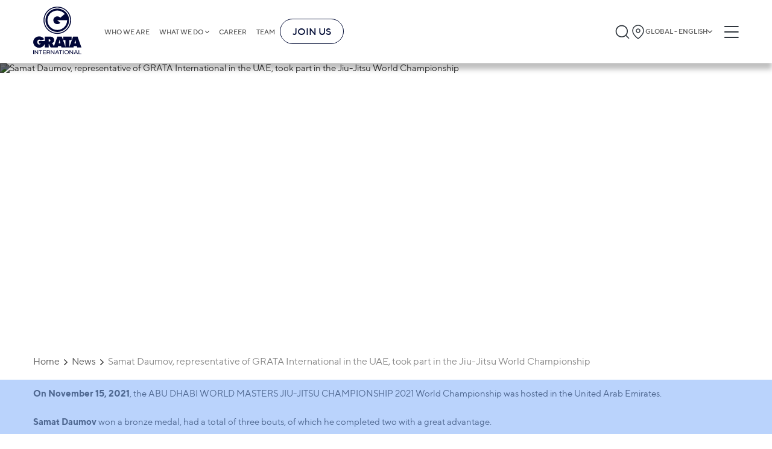

--- FILE ---
content_type: text/html;charset=utf-8
request_url: https://gratanet.com/news/samat-daumov-grata-international-uae-jiu-jitsu-world-championship
body_size: 52108
content:
<!DOCTYPE html><html  lang="en" dir="ltr" class=""><head><meta charset="utf-8">
<meta name="viewport" content="width=device-width, initial-scale=1">
<title>Samat Daumov, representative of GRATA International in the UAE, took part in the Jiu-Jitsu World Championship</title>
<link rel="stylesheet" href="/fonts/fonts.css">
<link rel="icon" type="image/x-icon" href="/favicon.png">
<meta name="keywords" content="career">
<style>a,abbr,acronym,address,article,aside,audio,b,blockquote,body,button,canvas,caption,cite,code,dd,del,details,dfn,div,dl,dt,em,embed,fieldset,figcaption,figure,footer,form,h1,h2,h3,h4,h5,h6,header,html,i,iframe,img,input,ins,kbd,label,legend,li,mark,menu,nav,object,ol,optgroup,output,p,pre,q,ruby,s,samp,section,select,small,span,strong,sub,summary,sup,table,tbody,td,textarea,tfoot,th,thead,time,tr,u,ul,var,video{border:0;font-size:100%;margin:0;padding:0}article,aside,details,figcaption,figure,footer,header,hgroup,menu,nav,section{display:block}*,:after,:before{box-sizing:border-box}a{background-color:transparent;color:inherit;text-decoration:none}address{font-style:normal}button{background:transparent}blockquote,q{quotes:none}blockquote:after,blockquote:before,q:after,q:before{content:"";content:none}li,ol,ul{list-style:none}img{border-style:none;height:auto;max-width:100%}table{border-collapse:collapse;border-spacing:0}hr{box-sizing:content-box;height:0;overflow:visible}textarea{overflow:auto}[type=number]::-webkit-inner-spin-button,[type=number]::-webkit-outer-spin-button{height:auto}button,input,optgroup,select,textarea{font-family:inherit;font-size:100%;margin:0}button,input{overflow:visible}button,select{text-transform:none}[type=button],[type=reset],[type=submit],button{-webkit-appearance:button}[type=button]::-moz-focus-inner,[type=reset]::-moz-focus-inner,[type=submit]::-moz-focus-inner,button::-moz-focus-inner{border-style:none;padding:0}[type=button]:-moz-focusring,[type=reset]:-moz-focusring,[type=submit]:-moz-focusring,button:-moz-focusring{outline:1px dotted ButtonText}legend{box-sizing:border-box;color:inherit;display:table;max-width:100%;padding:0;white-space:normal}progress{vertical-align:baseline}[type=checkbox],[type=radio]{box-sizing:border-box;padding:0}[type=search]{-webkit-appearance:textfield;outline-offset:-2px}[type=search]::-webkit-search-decoration{-webkit-appearance:none}::-webkit-file-upload-button{-webkit-appearance:button;font:inherit}summary{display:list-item}form{margin:0}button,input{line-height:normal}h1,h2,h3,h4,h5,h6{border:0;font-size:100%;font-weight:400;margin:0;padding:0}input::-webkit-inner-spin-button,input::-webkit-outer-spin-button{-webkit-appearance:none;margin:0}input[type=number]{-moz-appearance:textfield}.btn-small{background-color:#3b82f6;border-radius:6px;color:#fff;font-size:24px;font-weight:700;padding:10px 55px;transition:all .3s}@media (max-width:1230px){.btn-small{font-size:calc(13.18681px + .87912vw);padding-left:calc(4.98901px + 4.06593vw);padding-right:calc(4.98901px + 4.06593vw)}}.btn-small:hover{background-color:#0b63f3}.container{margin:0 auto;max-width:1230px;padding-left:30px;padding-right:30px}@media screen and (max-width:768px){.container{padding-left:15px;padding-right:15px}}.full-height{min-height:calc(100vh - 105px)}.default-layout{display:flex;flex-direction:column}body,html{color:#5a5a5a;font-family:TT Norms,sans-serif;font-size:16px;scroll-behavior:smooth}@media only screen and (max-width:1280px){body,html{font-size:15px}}@media only screen and (max-width:1024px){body,html{font-size:15px}}@media only screen and (max-width:768px){body,html{font-size:14px}}@media only screen and (max-width:480px){body,html{font-size:13px}}main{position:relative;z-index:4}input,textarea{outline:none}button{cursor:pointer}@media screen and (max-width:768px){button{cursor:auto}}time{display:block}.basic a:hover{color:#050f38;text-decoration-line:underline}.swiper-rtl .swiper-button-next:after{rotate:180deg}.swiper-rtl .swiper-button-prev:after{rotate:0deg!important}.no-records{color:#888;font-size:16px;font-weight:300}.slide-link-more{align-items:flex-start;background-color:transparent;border:3px solid #fff;border-radius:34px;color:#fff;cursor:pointer;display:flex;font-size:36px;gap:20px;justify-content:flex-start;line-height:100%;margin-left:0;margin-top:30px;padding:15px;z-index:5}@media (max-width:1230px){.slide-link-more{gap:calc(6.48352px + 1.0989vw)}}.slide-link-more:hover{background-color:#3b82f6}@media (max-width:1230px){.slide-link-more{font-size:calc(11.67033px + 1.97802vw);margin-left:calc(9.46154px - .76923vw);margin-top:calc(16.48352px + 1.0989vw);padding:calc(4.18681px + .87912vw)}}.slide-link-more img{height:40px;margin-bottom:-5px;width:40px}@media (max-width:1230px){.slide-link-more img{height:calc(12.96703px + 2.1978vw);width:calc(12.96703px + 2.1978vw)}}.title{font-size:50px;font-weight:700}@media (max-width:1230px){.title{font-size:calc(9.45055px + 3.2967vw)}}.title-line{align-self:flex-start;color:#3b82f6;font-size:24px;font-weight:700;max-width:-moz-fit-content;max-width:fit-content;position:relative}@media (max-width:1230px){.title-line{font-size:calc(13.18681px + .87912vw)}}.title-line:after{background-color:#888;content:"";height:1px;left:100%;margin-left:15px;position:absolute;top:50%;transform:translateY(-50%);width:2000px}@media (max-width:1230px){.title-line:after{margin-left:calc(1.48352px + 1.0989vw)}}.big-title{align-items:center;border-bottom:2px solid #888;display:flex;justify-content:space-between;margin-left:auto;margin-right:auto;padding:0 15px}.big-title h5{font-size:36px;font-weight:700;line-height:150%}.big-title h5:hover{color:#3b82f6}@media (max-width:1230px){.big-title h5{font-size:calc(14.37363px + 1.75824vw)}}.big-title img{cursor:pointer;filter:invert(1);height:38px;width:38px}@media (max-width:1230px){.big-title img{height:calc(2.85714px + 2.85714vw);width:calc(2.85714px + 2.85714vw)}}.breadcrumbs{align-items:center;display:flex;flex-wrap:wrap;font-size:20px;margin-bottom:30px;margin-top:35px}@media (max-width:1230px){.breadcrumbs{font-size:calc(11.89011px + .65934vw);margin-bottom:calc(2.96703px + 2.1978vw);margin-top:calc(1.20879px + 2.74725vw)}}.breadcrumbs a,.breadcrumbs p{font-size:16px;margin-right:20px;position:relative}.breadcrumbs a{transition:color .3s}.breadcrumbs a:hover{color:#3b82f6}.breadcrumbs a:after{background:url("data:image/svg+xml;charset=utf-8,%3Csvg xmlns='http://www.w3.org/2000/svg' width='21' height='12' fill='none'%3E%3Cpath fill='%232A2A2A' d='M10.378 11.72a1.36 1.36 0 0 1-.971-.402L.24 2.15A1.375 1.375 0 0 1 2.183.263l8.195 8.14 8.195-8.14a1.375 1.375 0 0 1 1.944 1.833l-9.167 9.167a1.36 1.36 0 0 1-.972.458'/%3E%3C/svg%3E") 50%/contain no-repeat;content:"";height:6px;position:absolute;right:-15px;top:53%;transform:translateY(-50%) rotate(-90deg);width:10px}.breadcrumbs a:last-child{color:#888!important}.breadcrumbs a:last-child:after{display:none}.breadcrumbs .current-page,.breadcrumbs a:last-child:hover{color:#888}.insights__hero,.teams-page__hero{min-height:330px;position:relative}@media (max-width:1230px){.insights__hero,.teams-page__hero{min-height:calc(181.31868px + 12.08791vw)}}.insights__hero .container,.teams-page__hero .container{align-items:start;display:flex;flex-direction:column;height:100%;justify-content:center;left:50%;position:absolute;top:0;transform:translateX(-50%);width:100%}@media screen and (max-width:575px){.insights__hero .container,.teams-page__hero .container{align-items:center}}.insights__hero h1,.teams-page__hero h1{color:#fff;font-size:60px;font-weight:900;line-height:100%;padding:10px 5px}@media (max-width:1230px){.insights__hero h1,.teams-page__hero h1{font-size:calc(5.93407px + 4.3956vw)}}@media screen and (max-width:575px){.insights__hero h1,.teams-page__hero h1{padding:5px 2px}}.insights__hero a,.teams-page__hero a{background-color:#3b82f6;color:#fff;font-size:16px;margin-top:10px;padding:3px 9px}@media (max-width:1230px){.insights__hero a,.teams-page__hero a{font-size:calc(13.2967px + .21978vw)}}@media screen and (max-width:575px){.insights__hero a,.teams-page__hero a{padding:2px 6px}}.insights__hero img,.teams-page__hero img{filter:brightness(75%);height:100%;left:0;-o-object-fit:cover;object-fit:cover;position:absolute;top:0;width:100%;z-index:-1}.hero__subtitle{font-size:18px;font-weight:400;letter-spacing:0;line-height:25px;text-align:left}@media screen and (max-width:590px){.hero__subtitle{font-size:10.5px}}.read-events__hero,.read-news__hero{min-height:330px;position:relative}@media (max-width:1230px){.read-events__hero,.read-news__hero{min-height:calc(181.31868px + 12.08791vw)}}.read-events__hero .container,.read-news__hero .container{align-items:flex-start;display:flex;flex-direction:column;height:100%;justify-content:center;min-height:330px;padding:60px 0;width:100%}@media screen and (max-width:575px){.read-events__hero .container,.read-news__hero .container{align-items:center}}.read-events__hero .hero-title,.read-news__hero .hero-title{margin-top:10px;max-width:990px}@media screen and (max-width:768px){.read-events__hero .hero-title,.read-news__hero .hero-title{text-align:center}}.read-events__hero h1,.read-news__hero h1{-webkit-box-decoration-break:clone;box-decoration-break:clone;color:#fff;display:inline;font-size:60px;font-weight:900;line-height:120%}@media (max-width:1230px){.read-events__hero h1,.read-news__hero h1{font-size:calc(.52747px + 4.83516vw)}}@media screen and (max-width:1200px){.read-events__hero h1,.read-news__hero h1{margin:0 15px}}@media screen and (max-width:575px){.read-events__hero h1,.read-news__hero h1{line-height:130%;padding:5px 2px}}.read-events__hero time,.read-news__hero time{color:#fff;font-size:24px;font-weight:900;padding:3px 9px}@media (max-width:1230px){.read-events__hero time,.read-news__hero time{font-size:calc(7.78022px + 1.31868vw)}}@media screen and (max-width:768px){.read-events__hero time,.read-news__hero time{margin:0 auto}}@media screen and (max-width:575px){.read-events__hero time,.read-news__hero time{padding:2px 6px}}.read-events__hero img,.read-news__hero img{filter:brightness(50%);height:100%;left:0;-o-object-fit:cover;object-fit:cover;position:absolute;top:0;width:100%;z-index:-1}.read-events__nav,.read-news__nav{display:flex;margin-bottom:30px;margin-top:40px;overflow:hidden;width:100%}@media (max-width:1230px){.read-events__nav,.read-news__nav{margin-bottom:calc(2.96703px + 2.1978vw);margin-top:calc(-.54945px + 3.2967vw)}}.read-events__nav-wrapper,.read-news__nav-wrapper{align-items:center;display:inline-flex;gap:12px;position:relative}@media screen and (max-width:768px){.read-events__nav-wrapper,.read-news__nav-wrapper{margin-left:auto;margin-right:auto}.read-events__nav-wrapper:before,.read-news__nav-wrapper:before{background-color:#888;content:"";height:1px;margin-right:15px;position:absolute;right:100%;top:50%;transform:translateY(-50%);width:2000px}}.read-events__nav-wrapper:after,.read-news__nav-wrapper:after{background-color:#888;content:"";height:1px;left:100%;margin-left:15px;position:absolute;top:50%;transform:translateY(-50%);width:2000px}.read-events__nav-wrapper a,.read-news__nav-wrapper a{height:22px;width:22px}@media (max-width:1230px){.read-events__nav-wrapper a,.read-news__nav-wrapper a{height:calc(12.53846px + .76923vw);width:calc(12.53846px + .76923vw)}}.read-events__nav-wrapper a img,.read-news__nav-wrapper a img{height:100%;width:100%}.read-events__text,.read-news__text{font-size:20px;line-height:2.3}@media (max-width:1230px){.read-events__text,.read-news__text{font-size:calc(11.89011px + .65934vw)}}.read-events__text li,.read-news__text li{list-style-type:disc;margin-left:20px}.post,.video-post{display:flex;flex-direction:column;overflow:hidden}.post__items{-moz-column-gap:15px;column-gap:15px;display:grid;grid-template-columns:1fr 1fr 1fr;justify-content:space-around;margin-top:30px;row-gap:20px}@media screen and (max-width:1100px){.post__items{grid-template-columns:1fr 1fr}}@media screen and (max-width:480px){.post__items{grid-template-columns:1fr}}@media (max-width:1230px){.post__items{margin-top:calc(16.48352px + 1.0989vw)}}.post .publication-block{box-sizing:border-box;word-wrap:break-word;margin:0 auto;max-width:270px;width:100%}.video-post{display:flex;flex-wrap:wrap;margin:0}.video-post__items{-moz-column-gap:35px;column-gap:35px;display:grid;grid-template-columns:1fr 1fr;margin-top:30px}@media screen and (max-width:890px){.video-post__items{grid-template-columns:1fr}}@media (max-width:1230px){.video-post__items{margin-top:calc(9.72527px + 1.64835vw)}}.video-post .video-block{box-sizing:border-box;max-width:420px;width:100%;word-wrap:break-word;margin-left:8px;margin-right:8px}@media screen and (max-width:575px){.video-post .video-block{width:calc(100% - 16px)}}.show-more{margin-bottom:40px;margin-top:40px;overflow:hidden;text-align:center}@media screen and (max-width:575px){.show-more{margin-top:30px;padding:4px 6px}}.show-more button{align-self:center;border:1px solid #3b82f6;border-radius:6px;color:#3b82f6;font-size:14px;font-weight:700;margin:0 auto;padding:10px 18px;position:relative}@media (max-width:1230px){.show-more button{font-size:calc(11.2967px + .21978vw)}}.show-more button:hover{background-color:#3b82f6;color:#fff}.show-more button:before{background-color:#d9d9d9;content:"";display:block;height:1px;position:absolute;right:110%;top:50%;transform:translateY(-50%);width:1000px}@media screen and (max-width:575px){.show-more button:before{display:none}}.show-more button:after{background-color:#d9d9d9;content:"";display:block;height:1px;left:110%;position:absolute;top:50%;transform:translateY(-50%);width:1000px}@media screen and (max-width:575px){.show-more button:after{display:none}}.insights__tabs,.search__tabs,.teams__tabs{background-color:#fff;display:flex;margin-top:35px;position:sticky;top:105px;width:100%;z-index:4}@media (max-width:1230px){.insights__tabs,.search__tabs,.teams__tabs{margin-top:calc(7.96703px + 2.1978vw)}}@media screen and (max-width:1024px){.insights__tabs,.search__tabs,.teams__tabs{top:70px}}@media screen and (max-width:768px){.insights__tabs,.search__tabs,.teams__tabs{flex-direction:column;position:static}}.insights__tab,.search__tab,.teams__tab{border-bottom:.5px solid #888;color:#888;cursor:pointer;flex-grow:1;font-weight:700;position:relative;text-align:center;transition:all .3s ease}@media screen and (max-width:768px){.insights__tab,.search__tab,.teams__tab{border:none;color:#2a2a2a;cursor:auto;font-weight:400;margin-bottom:10px;padding:10px 0;padding:5px 10px 5px 25px;text-align:left;text-transform:uppercase}.insights__tab:before,.search__tab:before,.teams__tab:before{background:#3b82f6;content:"";height:2px;left:0;position:absolute;top:50%;transform:translateY(-50%);width:22px}}.insights__tab:hover,.search__tab:hover,.teams__tab:hover{border-color:#2a2a2a;color:#2a2a2a}.insights__tab.is-active,.search__tab.is-active,.teams__tab.is-active{border-color:#3b82f6;color:#3b82f6;padding-left:5px;position:relative}@media screen and (max-width:768px){.insights__tab.is-active,.search__tab.is-active,.teams__tab.is-active{background-color:#3b82f6;color:#fff}.insights__tab.is-active:before,.search__tab.is-active:before,.teams__tab.is-active:before{display:none}.insights__tab.is-active:after,.search__tab.is-active:after,.teams__tab.is-active:after{background:url("data:image/svg+xml;charset=utf-8,%3Csvg xmlns='http://www.w3.org/2000/svg' width='14' height='14' fill='none'%3E%3Cpath fill='%23fff' d='M10.398 6.983a.79.79 0 0 1-.234.563L4.85 12.861a.797.797 0 0 1-1.095-1.127l4.72-4.751-4.72-4.752a.797.797 0 0 1 1.063-1.127l5.315 5.315a.79.79 0 0 1 .266.564'/%3E%3C/svg%3E") 50%/contain no-repeat;content:"";height:10px;position:absolute;right:10px;top:50%;transform:translateY(-50%) rotate(90deg);width:10px}}.insights__tab{font-size:24px;padding-bottom:15px;padding-top:15px}@media (max-width:1230px){.insights__tab{font-size:calc(10.48352px + 1.0989vw)}}@media screen and (max-width:768px){.insights__tab{padding-bottom:3px;padding-top:3px}}.search__tab,.teams__tab{color:#2a2a2a;font-size:20px;padding-bottom:13px;padding-top:13px}@media (max-width:1230px){.search__tab,.teams__tab{font-size:calc(11.89011px + .65934vw)}}@media screen and (max-width:768px){.search__tab,.teams__tab{padding-bottom:3px;padding-top:3px}}.person-cities{display:flex;flex-direction:column;position:relative}.person-city{align-items:center;background:#fff;border-radius:3px;box-shadow:3px 4px 4px 0 rgba(0,0,0,.25);cursor:pointer;display:flex;filter:drop-shadow(0 2px 4px rgba(0,0,0,.25));font-size:20px;justify-content:space-between;margin-bottom:5px;padding:12px 20px;width:100%;z-index:2}@media (max-width:1230px){.person-city{font-size:calc(14.59341px + .43956vw)}}@media screen and (max-width:768px){.person-city{cursor:auto}}.person-city span{font-size:14px;font-weight:700;letter-spacing:0;line-height:100%;line-height:18px;text-align:left}.person-city img{height:20px;width:20px}.person-city-dropdown{background:#fff;border-radius:6px;color:#495057;display:none;left:0;padding:10px 0;position:absolute;right:0;top:107%;z-index:3}.person-city-dropdown-item{font-size:20px;font-weight:400;letter-spacing:0;line-height:21px;margin:5px 0;padding:12px;text-align:left}.person-city-dropdown-item:hover{background:hsla(0,0%,85%,.51);box-shadow:0 2px 12px 0 rgba(0,0,0,.102)}.gallery{display:flex;flex-wrap:wrap;margin-left:-8px;margin-right:-8px;margin-top:40px}@media (max-width:1230px){.gallery{margin-top:calc(12.96703px + 2.1978vw)}}.gallery__item{box-sizing:border-box;word-wrap:break-word;align-items:flex-end;border-radius:6px;display:flex;margin-bottom:40px;margin-left:8px;margin-right:8px;min-height:390px;overflow:hidden;padding:30px 20px;position:relative;text-align:center;width:calc(25% - 16px)}@media screen and (max-width:1024px){.gallery__item{width:calc(33.33333% - 16px)}}@media screen and (max-width:768px){.gallery__item{width:calc(50% - 16px)}}@media screen and (max-width:575px){.gallery__item{width:calc(100% - 16px)}}@media (max-width:1230px){.gallery__item{margin-bottom:calc(12.96703px + 2.1978vw)}}.gallery__item img{height:100%;left:50%;-o-object-fit:cover;object-fit:cover;position:absolute;top:50%;transform:translate(-50%,-50%);width:100%;z-index:-1}.gallery__name{background-color:#3b82f6;-webkit-box-decoration-break:clone;box-decoration-break:clone;color:#fff;display:inline;font-size:20px;font-weight:700;line-height:140%;margin-left:auto;margin-right:auto;padding:5px;text-align:center}@media (max-width:1230px){.gallery__name{font-size:calc(11.89011px + .65934vw)}}.gallery__name-wrapper{text-align:center;width:100%}.is-header-fixed .insights__tabs,.is-header-fixed .search__tabs,.is-header-fixed .teams__tabs{top:85px}.kenburns-top-left{animation:kenburns-top-left 9s ease-out both}@keyframes kenburns-top-left{0%{transform:scale(1) translate(0);transform-origin:16% 16%}to{transform:scale(1.25) translate(-20px,-15px);transform-origin:top left}}#__nuxt{margin:0 auto;max-width:1920px}body.reverse{direction:rtl}body.reverse .header-buttons{flex-shrink:0;width:auto}body.reverse .header-buttons__burger{margin-left:0;margin-right:10px}body.reverse .header-buttons .language-popup{left:0;right:auto}@media screen and (max-width:1024px){body.reverse .header__logo{display:block;min-width:0;width:110px}}body.reverse .header-logo-mobile svg{height:100%;width:100%}@media screen and (max-width:575px){body.reverse .header-logo-mobile{width:77px}}body.reverse .burger{left:0}@media screen and (max-width:768px){body.reverse .burger{right:30%}}@media screen and (max-width:575px){body.reverse .burger{right:5%}}body.reverse .burger-container{padding-right:35px}body.reverse .burger-menu{display:inline-flex}body.reverse .burger-menu__main{display:flex;flex-direction:column}body.reverse .burger-menu__main.is-hidden{opacity:0;visibility:hidden}body.reverse .burger-links{align-items:flex-end;display:inline-flex}body.reverse .burger-links__link--list:after{left:-20px;right:auto;transform:translateY(-50%) rotate(180deg)}body.reverse .burger-submenu{right:-50px;text-align:left}@media screen and (max-width:768px){body.reverse .burger-submenu{text-align:right}}body.reverse .burger-submenu.is-show{left:auto;right:0}body.reverse .language-list__item.is-chosen:after{left:10px;right:auto}body.reverse .footer .container{align-items:center;display:flex;flex-direction:column}body.reverse .footer-nav{flex-grow:1;justify-content:flex-start;width:100%}@media screen and (max-width:970px){body.reverse .footer-nav{align-items:flex-start}}@media screen and (max-width:1024px){body.reverse .footer-links__bottom{align-items:flex-end;flex-direction:column}}body.reverse .footer-list{align-items:flex-end;display:flex;flex-direction:column;flex-grow:1;flex-wrap:wrap;max-height:300px;text-align:left}@media screen and (max-width:970px){body.reverse .footer-list{align-items:flex-start;width:auto!important}}@media screen and (max-width:575px){body.reverse .footer-list{flex-wrap:nowrap;max-height:none;width:100%!important}}body.reverse .footer-list--long{margin-top:34px}@media screen and (max-width:970px){body.reverse .footer-list--long{max-height:none}}@media screen and (max-width:575px){body.reverse .footer-list--long{margin-top:0}}body.reverse .footer-list--long h3{margin-top:-34px}@media screen and (max-width:575px){body.reverse .footer-list--long h3{margin-top:0}body.reverse .footer-list__title{margin-bottom:10px;width:100%}}body.reverse .footer-list__link{margin-bottom:17px}body.reverse .footer-search{margin-top:90px;text-align:left}@media (max-width:1230px){body.reverse .footer-search{margin-top:calc(-4.61538px + 7.69231vw)}}body.reverse .footer-search__input button{border-radius:6px 0 0 6px}body.reverse .footer-search__input input{border-radius:0 6px 6px 0}body.reverse .footer-links{flex-grow:1;width:100%}body.reverse .footer-links__terms ul{margin-right:20px}body.reverse .footer-links__terms li{white-space:nowrap}@media screen and (max-width:768px){body.reverse .footer-links__bottom{flex-direction:row}}@media screen and (max-width:575px){body.reverse .footer-links__bottom{flex-direction:column}}body.reverse .footer-links__language{gap:5px;margin-left:0}body.reverse .footer-links__language .language-popup{left:0;right:auto}@media screen and (max-width:575px){body.reverse .footer-links__language .language-popup{left:0;right:auto}}body.reverse .home-page{direction:rtl}body.reverse .home-page .newsletter-slider .slick-prev{left:auto;right:15px;transform:rotate(180deg)}body.reverse .home-page .newsletter-slider .slick-next{left:15px;right:auto;transform:rotate(180deg)}body.reverse .home-page__slider .container{align-items:flex-end;display:flex;flex-direction:column}body.reverse .home-page__slide,body.reverse .home-page__slide-title{direction:rtl}body.reverse .home-page__slide-more{display:flex;flex-direction:column}body.reverse .home-page__slide-more h2{text-align:right}body.reverse .home-page__slide-btn-left,body.reverse .home-page__slide-btn-right{transform:rotate(180deg)}body.reverse .home-page .slide-link-more,body.reverse .home-page__slide-text-wrapper{direction:rtl}body.reverse .home-page .slide-link-more img{transform:rotate(180deg)}body.reverse .home-page .feedback__block-card{direction:rtl}body.reverse .home-page .feedback__block-checkbox-label{max-width:none;padding-left:0;padding-right:70px;text-align:right}@media (max-width:1230px){body.reverse .home-page .feedback__block-checkbox-label{padding-right:calc(42.96703px + 2.1978vw)}}body.reverse .home-page .feedback__block-checkbox-label:before{left:auto;right:0}body.reverse .home-page .pagination__counter svg{transform:rotate(180deg)}body.reverse .big-title{direction:rtl}body.reverse .big-title img{transform:rotate(180deg)}body.reverse .breadcrumbs a:after{left:-15px;right:auto;transform:translateY(-50%) rotate(90deg)}body.reverse .back-to-all-news img,body.reverse .publication-block__arrow{transform:rotate(180deg)}body.reverse .insights__hero .container,body.reverse .teams-page__hero .container{background-position:100%}body.reverse .read-events__text li,body.reverse .read-news__text li{margin-left:0;margin-right:20px}body.reverse .register-modal__close{left:40px;right:auto}@media screen and (max-width:768px){body.reverse .register-modal__close{left:25px;right:auto}}@media screen and (max-width:575px){body.reverse .register-modal__close{left:15px;right:auto}}body.reverse .thanks-modal,body.reverse .thanks-modal h4{text-align:right}body.reverse .thanks-modal__text{text-align:center}body.reverse .title-line:after{left:auto;margin-left:0;margin-right:15px;right:100%}@media (max-width:1230px){body.reverse .title-line:after{margin-right:calc(1.48352px + 1.0989vw)}}body.reverse .cookies-preferences__item{padding-left:0;padding-right:40px}@media (max-width:1230px){body.reverse .cookies-preferences__item{padding-right:calc(6.20879px + 2.74725vw)}}body.reverse .cookies-preferences__item:before{left:auto;right:0}body.reverse .insights__tab{padding-left:10px;padding-right:25px;text-align:right}body.reverse .insights__tab:before{left:auto;right:0}body.reverse .insights__tab.is-active:after{left:10px;right:auto}body.reverse .related-news h3:after{left:auto;right:110%}body.reverse .agenda__title h3:after{left:auto;margin-left:0;margin-right:15px;right:100%}@media (max-width:1230px){body.reverse .agenda__title h3:after{margin-right:calc(1.48352px + 1.0989vw)}}body.reverse .person-info__experience li,body.reverse .person-info__practice li,body.reverse .person-info__publications li{margin-left:0;margin-right:30px}body.reverse .person-city{border-left:none;border-right:6px solid #3b82f6}body.reverse .person-city img{transform:rotate(180deg)}.home-page__slide-btn-right{cursor:pointer}@media screen and (max-width:890px){.home-page__slide-btn-right{max-width:10px}}.home-page__slide-btn-right:hover path{fill:#3b82f6}.home-page__slide-btn-left{cursor:pointer}.home-page__slide-btn-left:hover path{fill:#3b82f6}.dropdown{background-color:#fff;border-radius:6px;box-shadow:0 2px 12px 0 rgba(0,0,0,.1);display:none;font-size:16px;left:0;position:absolute;top:100%;width:100%}@media (max-width:1230px){.dropdown{font-size:calc(13.2967px + .21978vw)}}.dropdown.is-open{display:block}.dropdown__input-wrapper{background-color:#f8f9fa;padding:5px 15px;position:relative}.dropdown__input{background-color:#fff;border:1px solid #ced4da;border-radius:6px;height:42px;padding-left:35px;padding-right:20px;width:100%}.dropdown-search-btn{height:20px;left:25px;position:absolute;top:50%;transform:translateY(-50%);width:20px}.dropdown__list{max-height:300px;overflow:auto;padding-bottom:10px}.dropdown__list::-webkit-scrollbar{height:3px;width:7px}.dropdown__list::-webkit-scrollbar-thumb{background-color:#888;border-radius:8px}.dropdown__list-item{cursor:pointer;font-size:14px;padding-bottom:10px;padding-top:10px;position:relative}@media screen and (max-width:768px){.dropdown__list-item{cursor:auto}}.dropdown__list-item:hover{background:rgba(59,130,246,.02)}.dropdown__list-item.is-chosen{background:rgba(59,130,246,.08)}.dropdown__list-item.is-chosen:after{background:url("data:image/svg+xml;charset=utf-8,%3Csvg xmlns='http://www.w3.org/2000/svg' width='14' height='14' fill='none'%3E%3Cpath fill='%23212121' d='M4.862 11.596a.55.55 0 0 1-.394-.186L.754 7.696a.557.557 0 1 1 .787-.743l3.321 3.298 7.778-7.755a.557.557 0 0 1 .787.743L5.256 11.41a.55.55 0 0 1-.394.186'/%3E%3C/svg%3E") 50%/contain no-repeat;content:"";height:14px;position:absolute;right:0;top:50%;transform:translateY(-50%);width:14px}.language-popup{opacity:.6;visibility:hidden}.country-popup,.language-popup{background:#fff;border:1px solid #d9d9d9;border-radius:6px;box-shadow:0 2px 12px rgba(0,0,0,.1);flex-flow:column;max-height:400px;overflow:hidden;padding-bottom:10px;position:absolute;right:0;top:69px;transition:all .5s;width:290px;z-index:1024}.country-popup__column,.language-popup__column{border-right:.5px solid hsla(0,0%,53%,.35)}@media screen and (max-width:1024px){.country-popup,.language-popup{top:50px}}@media screen and (max-width:768px){.country-popup,.language-popup{top:47px}}@media screen and (max-width:575px){.country-popup,.language-popup{background-color:#f8f9fa;right:10px;top:37px;width:240px}}.country-popup__list::-webkit-scrollbar,.language-popup__list::-webkit-scrollbar{height:4px;width:8px}.country-popup__list::-webkit-scrollbar-thumb,.language-popup__list::-webkit-scrollbar-thumb{background-color:#888;border-radius:8px}.country-popup__search,.language-popup__search{align-items:center;background-color:#f8f9fa;display:flex;padding:10px 17px 9px;position:relative}@media screen and (max-width:575px){.country-popup__search,.language-popup__search{background-color:#f8f9fa;padding:10px 8px 9px}}.country-popup__search svg,.language-popup__search svg{left:24px;max-height:21px;max-width:21px;min-width:20px;position:absolute;top:50%;transform:translateY(-50%);z-index:2}@media screen and (max-width:575px){.country-popup__search svg,.language-popup__search svg{left:10px;max-height:15px;max-width:15px}}.country-popup__search input,.language-popup__search input{align-items:flex-start;align-self:stretch;background:#fff;border-radius:6px;display:flex;flex:none;flex-direction:row;flex-grow:0;gap:7px;height:42px;justify-content:flex-end;order:0;outline:none;padding:10px 7px 10px 30px;width:100%;z-index:1}@media screen and (max-width:575px){.country-popup__search input,.language-popup__search input{font-size:14px;height:auto;padding:5px 5px 5px 23px}}.country-popup__search-input-wrapper,.language-popup__search-input-wrapper{width:100%}.country-list,.language-list{background-color:#fff;max-height:380px;overflow-y:auto;padding:0}.country-list__item,.language-list__item{padding:5px 15px}@media screen and (max-width:768px){.country-list__item:nth-child(4n),.language-list__item:nth-child(4n){border-right:.5px solid hsla(0,0%,53%,.35)}}@media screen and (max-width:575px){.country-list__item,.language-list__item{border-right:none!important}}.country-list__item.is-chosen,.language-list__item.is-chosen{background:rgba(59,130,246,.08);position:relative}.country-list__item.is-chosen:after,.language-list__item.is-chosen:after{background:url("data:image/svg+xml;charset=utf-8,%3Csvg xmlns='http://www.w3.org/2000/svg' width='14' height='14' fill='none'%3E%3Cpath fill='%23212121' d='M4.862 11.596a.55.55 0 0 1-.394-.186L.754 7.696a.557.557 0 1 1 .787-.743l3.321 3.298 7.778-7.755a.557.557 0 0 1 .787.743L5.256 11.41a.55.55 0 0 1-.394.186'/%3E%3C/svg%3E") 50%/contain no-repeat;content:"";height:14px;position:absolute;right:10px;top:50%;transform:translateY(-50%);width:14px}.country-list__item:hover,.language-list__item:hover{background:rgba(59,130,246,.08)}.country-list__item h5,.language-list__item h5{color:#495057;font-size:14px;font-style:normal;font-weight:400;line-height:21px}.country-list__item-links,.language-list__item-links{color:#3b82f6;display:flex;font-size:12px;font-style:normal;font-weight:400;line-height:21px;overflow:auto;white-space:nowrap}.country-list__item-links span,.language-list__item-links span{margin-right:10px}.country-list__title,.language-list__title{align-items:center;display:flex;gap:5px}@media screen and (max-width:575px){.country-list__title .language-icon-globe,.language-list__title .language-icon-globe{height:14px;width:14px}.country-list__icon,.language-list__icon{max-height:12px}}.country-links,.language-links{display:flex;gap:9px;margin-left:20px}.country-link,.language-link{color:#3b82f6;font-family:TT Norms;font-size:12px;padding:3px 0}.country-link:hover,.language-link:hover{text-decoration:underline}.country-link.is-active,.language-link.is-active{color:#888;cursor:default;pointer-events:none}.region-language-list{display:none;gap:12px;justify-content:flex-end;margin-top:10px;position:absolute;right:16px;z-index:1001}.region-language-list__item{color:#3b82f6;font-size:12px;text-transform:uppercase}.region-language-list__item:hover{text-decoration:underline}.language-popup__search{box-shadow:inset 0 20px 10px -20px rgba(0,0,0,.5)}.lang-wrapper{cursor:pointer}.lang-wrapper:before{background-color:transparent;content:"";display:none;height:425%;position:absolute;width:100%;z-index:1000}.lang-wrapper:hover:before{display:block}.lang-wrapper:hover .region-language-list{display:flex}.lang-wrapper:hover .language-popup{display:flex;opacity:1;visibility:visible;z-index:1111}.lang-wrapper-footer .language-popup,.lang-wrapper-header .language-popup{border-radius:0;left:0;margin:0 auto;max-height:555px;max-width:1920px;position:fixed;right:0;width:100%}@media screen and (max-width:768px){.lang-wrapper-footer .language-popup,.lang-wrapper-header .language-popup{top:55px!important}}@media screen and (max-width:575px){.lang-wrapper-footer .language-popup,.lang-wrapper-header .language-popup{top:55px!important}}.lang-wrapper-footer .language-popup__list,.lang-wrapper-header .language-popup__list{display:grid;max-height:450px}@media screen and (max-width:1024px){.lang-wrapper-footer .language-popup__list,.lang-wrapper-header .language-popup__list{max-height:250px}}@media screen and (max-width:768px){.lang-wrapper-footer .language-popup__list,.lang-wrapper-header .language-popup__list{grid-template-columns:repeat(3,1fr);max-height:100%}}@media screen and (max-width:575px){.lang-wrapper-footer .language-popup__list,.lang-wrapper-header .language-popup__list{grid-template-columns:repeat(1,1fr)}}.lang-wrapper-footer .language-popup__search-input-wrapper,.lang-wrapper-header .language-popup__search-input-wrapper{margin:0 auto;max-width:1230px;padding-left:30px;padding-right:30px;width:100%}@media screen and (max-width:768px){.lang-wrapper-footer .language-popup__search-input-wrapper,.lang-wrapper-header .language-popup__search-input-wrapper{padding-left:15px;padding-right:15px}}.lang-wrapper-footer .language-popup__list,.lang-wrapper-header .language-popup__list{padding:30px 0 30px 30px}@media screen and (max-width:1024px){.lang-wrapper-footer .language-popup__list,.lang-wrapper-header .language-popup__list{padding:30px 0}}.lang-wrapper-footer .language-popup__search-input-wrapper,.lang-wrapper-header .language-popup__search-input-wrapper{position:relative}.lang-wrapper-footer .language-popup__search-input-wrapper svg,.lang-wrapper-header .language-popup__search-input-wrapper svg{left:35px}@media screen and (max-width:768px){.lang-wrapper-footer .language-popup__search-input-wrapper svg,.lang-wrapper-header .language-popup__search-input-wrapper svg{left:18px}}.lang-wrapper-footer{bottom:0}@media screen and (max-width:575px){.lang-wrapper-footer .language-popup{height:100%;max-height:560px!important;top:auto!important}.lang-wrapper-footer .language-popup__list{max-height:560px!important}}.cookies-policy{background-color:#fff}.cookies-policy__header{align-items:center;display:flex;justify-content:space-between;padding:20px}.cookies-policy__header h3{font-size:18px;font-weight:700}@media (max-width:1230px){.cookies-policy__header h3{font-size:calc(12.59341px + .43956vw)}}.cookies-policy__descr{font-size:14px;line-height:1.5;padding:0 20px 20px}@media (max-width:1230px){.cookies-policy__descr{font-size:calc(11.2967px + .21978vw)}}.cookies-policy__descr a{color:#3b82f6}.cookies-policy__footer{align-items:center;display:flex;gap:20px;justify-content:flex-end;padding:0 20px 20px}.cookies-preferences{background-color:#fff;border-radius:6px;box-shadow:0 1px 3px 0 rgba(0,0,0,.3);margin-left:auto;margin-right:auto;max-width:800px}.cookies-preferences__header{align-items:center;border-bottom:1px solid #888;display:flex;justify-content:space-between;padding:20px 45px}@media (max-width:1230px){.cookies-preferences__header{padding-left:calc(4.45055px + 3.2967vw);padding-right:calc(4.45055px + 3.2967vw)}}.cookies-preferences__header h3{font-size:18px;font-weight:700}@media (max-width:1230px){.cookies-preferences__header h3{font-size:calc(12.59341px + .43956vw)}}.cookies-preferences__content{padding-bottom:30px;padding-left:45px;padding-right:45px}@media (max-width:1230px){.cookies-preferences__content{padding-left:calc(4.45055px + 3.2967vw);padding-right:calc(4.45055px + 3.2967vw)}}.cookies-preferences__descr{font-weight:700;padding-bottom:35px;padding-top:35px}@media (max-width:1230px){.cookies-preferences__descr{padding-bottom:calc(1.20879px + 2.74725vw);padding-top:calc(1.20879px + 2.74725vw)}}.cookies-preferences__list{display:flex;flex-direction:column;gap:20px}@media (max-width:1230px){.cookies-preferences__list{gap:calc(6.48352px + 1.0989vw)}}.cookies-preferences__item{padding-left:55px;position:relative}@media (max-width:1230px){.cookies-preferences__item{padding-left:calc(.93407px + 4.3956vw)}}.cookies-preferences__item:before{background:url("data:image/svg+xml;charset=utf-8,%3Csvg xmlns='http://www.w3.org/2000/svg' width='22' height='22' fill='none'%3E%3Cpath fill='%233B82F6' d='M9.25 14.794a.86.86 0 0 1-.583-.292l-3.5-3.5a.875.875 0 0 1 1.166-1.167l2.882 2.882 9.952-9.882a.875.875 0 0 1 1.166 1.167l-10.5 10.5a.86.86 0 0 1-.583.292'/%3E%3Cpath fill='%233B82F6' d='M11 21.501a10.5 10.5 0 0 1-9.182-5.437A10.1 10.1 0 0 1 .57 12.086 10.5 10.5 0 0 1 5.937 1.808 10.1 10.1 0 0 1 9.915.559a10.3 10.3 0 0 1 4.142.397.875.875 0 1 1-.502 1.668 8.9 8.9 0 0 0-3.5-.326 8.75 8.75 0 0 0-5.88 3.185 8.66 8.66 0 0 0-1.913 6.428 8.75 8.75 0 0 0 3.185 5.88 8.66 8.66 0 0 0 6.428 1.913 8.75 8.75 0 0 0 5.88-3.185 8.66 8.66 0 0 0 1.913-6.428.92.92 0 0 1 1.832-.175 10.5 10.5 0 0 1-5.378 10.278 10.1 10.1 0 0 1-4.037 1.307z'/%3E%3C/svg%3E") 50%/contain no-repeat;content:"";height:20px;left:0;position:absolute;top:5px;width:20px}@media (max-width:1230px){.cookies-preferences__item:before{height:calc(13.24176px + .54945vw);width:calc(13.24176px + .54945vw)}}.cookies-preferences__item h4{font-size:20px;font-weight:700}@media (max-width:1230px){.cookies-preferences__item h4{font-size:calc(14.59341px + .43956vw)}}.cookies-preferences__item p{font-size:16px;font-weight:700;margin-top:10px}@media (max-width:1230px){.cookies-preferences__item p{font-size:calc(13.2967px + .21978vw)}}.cookies-preferences__footer{align-items:center;border-top:1px solid #888;display:flex;gap:20px;justify-content:flex-end;padding:20px 45px}@media (max-width:1230px){.cookies-preferences__footer{padding-left:calc(4.45055px + 3.2967vw);padding-right:calc(4.45055px + 3.2967vw)}}@media screen and (max-width:575px){.cookies-preferences__footer{justify-content:flex-start}}.cookies-close{height:15px;width:15px}.cookies-accept-all{background-color:#3b82f6;color:#fff}.cookies-accept-all,.cookies-required-only{border-radius:6px;font-size:14px;font-weight:700;padding:10px 18px}.cookies-required-only{border:1px solid #3b82f6;color:#3b82f6}.filter{background:#fff;border:1px solid #d9d9d9;border-radius:6px;min-width:280px;width:280px}@media screen and (max-width:768px){.filter{margin-left:auto;margin-right:auto;max-width:none;width:100%}}.filter.is-hidden .filter__header{border:none}.filter.is-hidden .filter__header img{transform:rotate(180deg)}.filter.is-hidden .filter__content{display:none}.filter__header{align-items:center;display:flex;justify-content:space-between;padding:10px 18px}.filter__header img{display:none;height:15px;width:15px}@media screen and (max-width:575px){.filter__header img{display:block}}.filter__content{padding:0 18px 18px}.filter__title{font-size:20px;font-weight:500;margin:0 auto}@media (max-width:1230px){.filter__title{font-size:calc(14.59341px + .43956vw)}}.filter__input{align-items:center;border:1px solid #ddd;border-radius:6px;display:flex;justify-content:space-between;margin:11px 0;max-height:53px;min-height:53px;padding:0 14px 0 10px;position:relative;width:100%}.filter__input--opened{border:1px solid #3b82f6!important;box-shadow:0 0 3px 4px rgba(59,130,246,.4)}.filter__input input{padding:10px 0;width:100%}.filter__input--select>input{background-color:transparent;color:#2a2a2a;cursor:pointer}@media screen and (max-width:768px){.filter__input--select>input{cursor:auto}}.filter__input-dropdown{border:1px solid #d9d9d9;border-radius:6px;display:none;left:0;position:absolute;top:114%;width:100%;z-index:2}.filter__input-dropdown.is-active{display:block}.filter__buttons{align-items:center;display:flex;gap:5px;margin-top:10px}.filter__buttons button{border-radius:6px;color:#fff;flex-grow:1;font-family:TT Norms;font-size:14px;font-weight:700;padding:10px;transition:all .3s ease}.filter__button-clear{background:rgba(100,116,139,.6)}.filter__button-clear:hover{background:#64748b}.filter__button-search{background:rgba(59,130,246,.6)}.filter__button-search:hover{background:#3b82f6}.filter-dropdown{background-color:#fff;border-radius:6px;box-shadow:0 2px 12px 0 rgba(0,0,0,.1);max-height:400px}.filter-dropdown__search{align-items:center;background-color:#f8f9fa;border-radius:6px;display:flex;padding:10px 17px;position:relative}.filter-dropdown__search input{border-radius:6px;padding:10px 30px 10px 28px;width:100%}.filter-dropdown__search-btn{height:15px;left:25px;position:absolute;top:50%;transform:translateY(-50%);width:15px}.filter-dropdown__list{background-color:#fff;box-shadow:0 1px 3px 0 rgba(0,0,0,.3);height:100%;max-height:230px;overflow:auto}.filter-dropdown__list::-webkit-scrollbar{height:3px;width:7px}.filter-dropdown__list::-webkit-scrollbar-thumb{background-color:#888;border-radius:8px}.filter-dropdown__item{cursor:pointer;padding:10px 18px;text-align:left}@media screen and (max-width:768px){.filter-dropdown__item{cursor:auto}}.filter-dropdown__item:hover{background-color:#eff7ff;color:#3b82f6}.filter-dropdown__item--active{background:hsla(0,0%,53%,.25);color:#3b82f6}.required-symbol{color:#f54305;font-weight:500}.register-modal{background-color:#fff;border-radius:6px;left:50%;padding:40px 70px;position:fixed;top:50%;transform:translate(-50%,-50%);width:780px;z-index:1025}@media (max-width:1230px){.register-modal{padding-bottom:calc(12.96703px + 2.1978vw);padding-left:calc(-4.34066px + 6.04396vw);padding-right:calc(-4.34066px + 6.04396vw);padding-top:calc(12.96703px + 2.1978vw)}}.register-modal.is-hidden{display:none}@media screen and (max-width:1024px){.register-modal{width:700px}}@media screen and (max-width:768px){.register-modal{width:calc(100% - 30px)}}.register-modal h3{font-size:32px;font-weight:700;text-align:center}@media (max-width:1230px){.register-modal h3{font-size:calc(21.18681px + .87912vw)}}.register-modal__close{height:22px;position:absolute;right:40px;top:40px;width:22px}@media (max-width:1230px){.register-modal__close{height:calc(7.13187px + 1.20879vw);width:calc(7.13187px + 1.20879vw)}}@media screen and (max-width:768px){.register-modal__close{right:25px;top:24px}}@media screen and (max-width:575px){.register-modal__close{right:15px;top:15px}}.register-modal__inputs{margin-top:50px;width:100%}@media (max-width:1230px){.register-modal__inputs{margin-top:calc(22.96703px + 2.1978vw)}}.register-modal__input{display:flex;flex-direction:column;font-size:16px;margin-bottom:25px}@media (max-width:1230px){.register-modal__input{font-size:calc(13.2967px + .21978vw)}}.register-modal__input input{border:1px solid #ced4da;border-radius:6px;height:42px;margin-top:5px;padding:0 10px;width:100%}.register-modal .btn-small{border-radius:6px;font-size:16px}@media (max-width:1230px){.register-modal .btn-small{font-size:calc(13.2967px + .21978vw)}}.thanks-modal{display:none;line-height:1.5;text-align:center}.thanks-modal.is-show{display:block}.thanks-modal h4{font-size:28px;text-align:left}@media (max-width:1230px){.thanks-modal h4{font-size:calc(6.37363px + 1.75824vw)}}.thanks-modal__advice{display:inline-block;font-size:24px;margin-bottom:20px;margin-top:20px;position:relative}@media (max-width:1230px){.thanks-modal__advice{font-size:calc(7.78022px + 1.31868vw);margin-bottom:calc(6.48352px + 1.0989vw);margin-top:calc(6.48352px + 1.0989vw)}}.thanks-modal__advice:before{background-color:#2a2a2a;border-radius:50%;content:"";height:5px;left:-20px;position:absolute;top:50%;transform:translateY(-50%);width:5px}.thanks-modal__advice a{color:#3b82f6}.thanks-modal__questions{font-size:24px}@media (max-width:1230px){.thanks-modal__questions{font-size:calc(7.78022px + 1.31868vw)}}.thanks-modal__questions a{color:#3b82f6}.thanks-modal__info{font-size:24px;margin-bottom:35px;margin-top:35px}@media (max-width:1230px){.thanks-modal__info{font-size:calc(7.78022px + 1.31868vw);margin-bottom:calc(7.96703px + 2.1978vw);margin-top:calc(7.96703px + 2.1978vw)}}.thanks-modal__text{font-size:16px;margin-left:auto;margin-right:auto;max-width:450px}@media (max-width:1230px){.thanks-modal__text{font-size:calc(10.59341px + .43956vw)}}.thanks-modal__buttons{align-items:center;color:#3b82f6;display:flex;font-size:14px;font-weight:700;gap:20px;justify-content:center;margin-top:50px}@media (max-width:1230px){.thanks-modal__buttons{margin-top:calc(22.96703px + 2.1978vw)}}.burger{background:#050f38;height:100vh;left:0;min-height:100%;position:absolute;right:0;top:0;z-index:1025}@media screen and (max-width:1400px){.burger{height:100vh}}@media screen and (max-width:1024px){.burger{height:100vh;left:0}}@media screen and (max-width:575px){.burger{left:0}}.burger-menu{padding-right:18px}.burger-container{background-position:bottom;background-repeat:repeat-x;display:flex;flex-direction:row;height:100%;overflow:hidden;position:relative;width:100%;z-index:1111}.burger-globus{height:900px;opacity:15%;pointer-events:none;position:absolute;right:0;top:0}@media screen and (max-width:1024px){.burger-globus{height:auto}}.burger-logo{left:30px;opacity:25%;position:absolute;top:30px}.burger-logo img{height:85px;-o-object-fit:contain;object-fit:contain;width:86px}.burger-links{align-items:flex-start;display:flex;flex-direction:column;font-family:TT Norms;font-weight:400;margin-bottom:129px;margin-top:76px;overflow:hidden;padding-left:169px}@media (max-width:1230px){.burger-links{margin-bottom:calc(15.46154px + 9.23077vw);padding-left:calc(-18.87912px + 15.27473vw)}}.burger-links__item{margin-bottom:40px;width:100%}.burger-links__link{color:#fff;cursor:pointer;font-size:22px;letter-spacing:0;line-height:100%;min-width:200px;text-align:left}@media (max-width:1230px){.burger-links__link{font-size:calc(19.2967px + .21978vw)}}.burger-links__link:hover{color:#3b82f6;text-decoration:underline}.burger-links__link--list{display:inline-block;position:relative;width:100%}.burger-links__link--list:after{background:url("data:image/svg+xml;charset=utf-8,%3Csvg xmlns='http://www.w3.org/2000/svg' width='14' height='14' fill='none'%3E%3Cpath fill='%23fff' d='M10.398 6.983a.79.79 0 0 1-.234.563L4.85 12.861a.797.797 0 0 1-1.095-1.127l4.72-4.751-4.72-4.752a.797.797 0 0 1 1.063-1.127l5.315 5.315a.79.79 0 0 1 .266.564'/%3E%3C/svg%3E") 50%/contain no-repeat;content:"";height:22px;position:absolute;right:0;top:55%;transform:translateY(-50%);width:22px}.burger-links__sublink{color:#fff;font-size:20px;font-weight:600;letter-spacing:0;line-height:14px;text-align:left}.burger-links__sublink:hover{text-decoration:underline}.burger-buttons{align-items:center;align-self:flex-end;display:flex;gap:40px;justify-content:flex-end;padding-left:169px;width:100%}@media (max-width:1230px){.burger-buttons{padding-left:calc(-18.87912px + 15.27473vw)}}@media screen and (max-width:768px){.burger-buttons{margin-top:0;max-width:100%}}.burger-buttons a{text-align:center;width:100%}.burger-button{background:rgba(59,130,246,.898);border:none;border-radius:3px;box-shadow:none;color:#fff;cursor:pointer;font-size:20px;font-weight:700;letter-spacing:0;line-height:17px;padding:15px;text-align:left}.burger-button:hover{box-shadow:10px 10px 8px 0 rgba(0,0,0,.251)}@media screen and (max-width:768px){.burger-button{cursor:auto}}.burger-icon{height:16.88px;position:relative;width:24.38px;z-index:2}.burger-icon span{background-color:#2f363d;border:none;border-radius:8px;left:50%;margin:0;padding:0;position:absolute;top:50%;transform:translate(-50%,-50%);transition:all .3s ease-in-out}.burger-icon span,.burger-icon span:nth-child(3){height:2px;width:100%}.burger-menu{display:flex;flex-direction:column;position:relative}.burger-menu__main{transition:all .3s}.burger-menu__main.is-hidden{transform:translateX(-150%)}.burger-submenu{color:#fff;display:flex;flex-direction:column;position:absolute;right:0;top:86px;transform:translateX(-1200%);transition:all .3s}.burger-submenu.is-show{left:-100px;right:0;transform:translateX(0)}@media screen and (max-width:768px){.burger-submenu.is-show{left:0}}.burger-submenu__title{font-family:TT Norms;font-size:22px;font-weight:400;margin-bottom:23px;padding-left:285px;position:relative}@media (max-width:1230px){.burger-submenu__title{font-size:calc(19.2967px + .21978vw);padding-left:calc(-59.67033px + 28.02198vw)}}.burger-submenu__title:hover{color:#3b82f6}@media screen and (max-width:640px){.burger-submenu__title{padding-left:20px}}.burger-submenu__title:before{background:url("data:image/svg+xml;charset=utf-8,%3Csvg xmlns='http://www.w3.org/2000/svg' width='14' height='14' fill='none'%3E%3Cpath fill='%23fff' d='M10.398 6.983a.79.79 0 0 1-.234.563L4.85 12.861a.797.797 0 0 1-1.095-1.127l4.72-4.751-4.72-4.752a.797.797 0 0 1 1.063-1.127l5.315 5.315a.79.79 0 0 1 .266.564'/%3E%3C/svg%3E") 50%/contain no-repeat;content:"";height:17px;left:264px;position:absolute;top:50%;transform:translateY(-50%) rotate(180deg);width:17px}@media (max-width:1230px){.burger-submenu__title:before{left:calc(-52.28571px + 25.71429vw)}}@media screen and (max-width:575px){.burger-submenu__title:before{height:13px;left:-20px;width:13px}}@media screen and (max-width:640px){.burger-submenu__title:before{left:0}}.burger-submenu__link{font-family:TT Norms;font-size:22px;font-weight:400;padding:20px 0 20px 285px}@media (max-width:1230px){.burger-submenu__link{font-size:calc(11.18681px + .87912vw);padding-left:calc(-59.67033px + 28.02198vw)}}.burger-submenu__link:hover{color:#3b82f6}.burger-submenu__link:after{right:18px}.burger-socials{align-items:center;display:flex;gap:27px;margin-top:45px;padding-left:169px}@media (max-width:1230px){.burger-socials{margin-top:calc(17.96703px + 2.1978vw);padding-left:calc(-18.87912px + 15.27473vw)}}.burger-socials__item{width:36px}@media (max-width:1230px){.burger-socials__item{width:calc(14.37363px + 1.75824vw)}}.burger-socials__item svg{height:100%;-o-object-fit:contain;object-fit:contain;transition:all .3s;width:100%}.burger-socials__item svg:hover{opacity:1}@media screen and (max-width:768px){.btn-sign{display:none}}.burger-icon span:nth-of-type(2){top:calc(50% - 9px)}@media screen and (max-width:575px){.burger-icon span:nth-of-type(2){top:calc(50% - 6px)}}.burger-icon span:nth-of-type(3){top:calc(50% + 9px)}@media screen and (max-width:575px){.burger-icon span:nth-of-type(3){top:calc(50% + 6px)}}.burger-icon.active span:first-of-type{display:none}.burger-icon.active span:nth-of-type(2){background-color:#fff;top:50%;transform:translate(-50%) rotate(45deg)}.burger-icon.active span:nth-of-type(3){background-color:#fff;top:50%;transform:translate(-50%) rotate(-45deg)}.overlay{background:#000;height:100%;opacity:.5;position:fixed;top:0;width:100%;z-index:1003}.popup{background-color:#fff;box-shadow:inset 0 6px 22px -4px rgba(0,0,0,.25);justify-content:space-around;left:0;overflow:hidden;padding:20px 40px 40px;position:absolute;transition:visibility .1s;transition:all .51s;visibility:hidden;width:100%;z-index:999}.popup__container{display:flex;gap:30px;justify-content:center;margin:0 auto;max-width:1440px;min-height:400px;z-index:1005}.popup-news{background:#f0f0f0;border-radius:8px;display:flex;flex-direction:column;gap:20px;max-width:200px;overflow:auto;padding:17px 36px 0 18px;width:100%}.popup-news::-webkit-scrollbar{height:4px;width:8px}.popup-news::-webkit-scrollbar-thumb{background-color:#888;border-radius:8px}.popup-news__title{font-size:20px;margin-bottom:20px}.popup-news__link,.popup-news__title{font-style:normal;font-weight:400;line-height:14px}.popup-news__link{font-size:14px}.popup-news__link:hover{text-decoration:underline}.popup-menu{display:flex;gap:70px}.popup-menu__links{display:grid;gap:20px;grid-auto-flow:column;grid-template-rows:repeat(9,max-content);margin-top:15px}.popup-menu__links p{margin:9px 15px 7px 0;width:100%}.popup-menu__links p:hover{color:#3b82f6;text-decoration-line:underline}.popup-menu__link{font-size:16px;font-size:.75rem;max-width:250px;text-transform:uppercase;white-space:normal}.popup-menu__link-active{color:#3b82f6;text-decoration:underline}@media screen and (max-width:1200px){.popup-menu__link{font-size:.75rem}}.popup-menu__link:hover{color:#3b82f6;text-decoration:underline}.popup-menu__title{font-size:.75rem;font-style:normal;font-weight:500;line-height:24px;padding:10px 0;text-transform:uppercase}@media screen and (max-width:1200px){.popup-menu__title{font-size:.75rem}}.popup-links{display:flex;flex-direction:column;text-transform:uppercase}.popup-links__link{font-family:TT Norms;font-weight:400;padding:11px;white-space:nowrap}.has-sub-menu .header-link--list{padding-right:10px;position:relative}.has-sub-menu .header-link--list:before{content:"";height:425%;left:-20px;position:absolute;top:-5px;width:calc(100% + 40px)}.has-sub-menu:hover .popup{height:auto;top:0;visibility:visible}.hide-popup{visibility:hidden!important}@keyframes fade-out{to{display:none;opacity:0}}.header{background:#fff;box-shadow:0 10px 8px 0 rgba(0,0,0,.25);display:flex;min-height:105px;position:relative;transition:all 1s;width:100%;z-index:1099}@media screen and (max-width:1024px){.header{min-height:70px}}@media screen and (max-width:575px){.header{min-height:55px}}.header-container{align-items:center;display:flex;justify-content:space-between;width:100%}.header-logo{max-width:130px}@media screen and (max-width:1024px){.header-logo{display:none}}.header-logo svg{height:100%;width:100%}.header-logo-mobile{display:none;height:40px;width:112px}@media (max-width:1230px){.header-logo-mobile{height:calc(22.42857px + 1.42857vw);width:calc(63.34066px + 3.95604vw)}}@media screen and (max-width:1024px){.header-logo-mobile{display:block}}.header-logo-mobile svg{height:100%;width:100%}.header__logo{align-items:center;display:flex;justify-content:center;max-width:150px;min-height:28px;min-width:77px}.header__logo img{height:100%;width:100%}@media screen and (min-width:320px){.header__logo{width:77px}}@media screen and (min-width:375px){.header__logo{min-width:80px;width:80px}}.header__links{align-items:center;display:flex;gap:2%;margin:0 30px;white-space:nowrap;width:100%}@media screen and (max-width:1200px){.header__links{gap:0}}@media screen and (max-width:1024px){.header__links{display:none}}.header-link{display:inline-block;font-size:.75rem;font-weight:500;line-height:14px;position:relative;text-transform:uppercase}@media screen and (max-width:1200px){.header-link{font-size:.75rem}}.header-link-container{cursor:pointer;margin-right:25px}@media screen and (max-width:768px){.header-link-container{cursor:auto}}.header-link-container-list{align-items:center;cursor:pointer;display:flex;justify-content:center;padding:8px}@media screen and (max-width:768px){.header-link-container-list{cursor:auto}}.header-link-container-list:hover{background-color:#f4f4f4;border-radius:16px}.header-link--item-active{border-bottom:2px solid #3b82f6;color:#3b82f6}.header-link--list{display:inline-block}.header-link--list:after{background:url("data:image/svg+xml;charset=utf-8,%3Csvg xmlns='http://www.w3.org/2000/svg' width='21' height='12' fill='none'%3E%3Cpath fill='%232A2A2A' d='M10.378 11.72a1.36 1.36 0 0 1-.971-.402L.24 2.15A1.375 1.375 0 0 1 2.183.263l8.195 8.14 8.195-8.14a1.375 1.375 0 0 1 1.944 1.833l-9.167 9.167a1.36 1.36 0 0 1-.972.458'/%3E%3C/svg%3E") 50%/contain no-repeat;content:"";height:4px;position:absolute;right:0;top:5px;width:8px}.header-link--list-active:after{top:7px;transform:rotate(180deg) translateY(50%)}.header__search{align-items:center;border-bottom:1px solid #3b82f6;display:flex;margin:0 30px;padding-bottom:10px;width:100%}.header__search svg{height:18px;width:18px}@media screen and (max-width:575px){.header__search{margin:0 20px;padding:5px 0}}.header__search-input{border:none;margin-left:10px;width:100%}.header__search-cancel{color:#3b82f6;cursor:pointer}.header__search-bigcancel{align-items:center;cursor:pointer;display:flex;font-size:30px;height:25px;justify-content:center;width:25px}@media screen and (max-width:1024px){.header__search-bigcancel{height:20px;width:20px}}@media screen and (max-width:575px){.header__search-bigcancel{height:15px;width:15px}}.header__search-bigcancel svg{height:100%;width:100%}.header__search input:focus{border-color:inherit;box-shadow:none;outline:none}.header__buttons{align-items:center;display:flex;gap:10px;justify-content:end;max-width:-moz-max-content;max-width:max-content;position:relative;width:100%}.header-buttons__search{align-items:center;cursor:pointer;display:flex;height:28px;justify-content:center;width:28px}@media screen and (max-width:768px){.header-buttons__search{cursor:auto}}.header-buttons__search svg{height:100%;width:100%}.header-buttons__region{align-items:center;cursor:pointer;display:flex;gap:7px;justify-content:space-between}@media screen and (max-width:768px){.header-buttons__region{cursor:auto}}.header-buttons__region:hover{cursor:pointer}.header-buttons__region .region-flag{display:inline-block;height:24px;width:24px}.header-buttons__region .region-dropdown-arrow{height:7px;width:8px;fill:#2a2a2a}.header-buttons__region.is-active p{color:#3b82f6}.header-buttons__region.is-active .region-dropdown-arrow{transform:rotate(180deg)}.header-buttons__region.is-active .region-dropdown-arrow path{fill:#3b82f6}.header-buttons__region p{line-height:100%;margin:0}.header-buttons__region--footer-global.is-active .region-dropdown-arrow path{fill:#fff}.header-buttons__burger{cursor:pointer;z-index:1030}.header-buttons__burger-close{color:#fff;font-size:40px}.is-header-fixed .header-wrapper{max-width:1920px;position:fixed;top:0;width:100%;z-index:1002}.is-header-fixed .header{background-color:#050f38;max-height:85px;min-height:85px;transition:all .4s}@media screen and (max-width:768px){.is-header-fixed .header{min-height:55px}}.is-header-fixed .header-logo{min-width:114px}.is-header-fixed .header__logo{justify-content:flex-start;width:100%}.is-header-fixed .header__links{gap:1%;margin-left:8px}.is-header-fixed .header-link,.is-header-fixed .header-link-container-list{color:#fff}.is-header-fixed .header-link-container-list:hover,.is-header-fixed .header-link:hover{color:#2a2a2a}.is-header-fixed .header-link-container-list:hover :after,.is-header-fixed .header-link:hover :after{filter:invert(100%)}.is-header-fixed .header-link-container-list:hover>a{color:#2a2a2a}.is-header-fixed .header-buttons__region svg path,.is-header-fixed .header-buttons__search svg path,.is-header-fixed .header__search svg path,.is-header-fixed .header__search-bigcancel svg path{fill:#fff}.is-header-fixed .burger-icon span{background-color:#fff}.is-header-fixed .header__search-input{background-color:transparent;color:#fff}.is-header-fixed .header-link--list:after{background:url("data:image/svg+xml;charset=utf-8,%3Csvg xmlns='http://www.w3.org/2000/svg' width='21' height='12' fill='none'%3E%3Cpath fill='%23fff' d='M10.378 11.72a1.36 1.36 0 0 1-.971-.402L.24 2.15A1.375 1.375 0 0 1 2.183.263l8.195 8.14 8.195-8.14a1.375 1.375 0 0 1 1.944 1.833l-9.167 9.167a1.36 1.36 0 0 1-.972.458'/%3E%3C/svg%3E") 50%/contain no-repeat}.is-header-fixed .region-language-list__item{color:#fff}.is-header-fixed .join-association{border-color:#fff!important;color:#fff!important}.is-header-fixed .join-association:hover{background-color:#fff!important;box-shadow:none!important;color:#050f38!important}.footer{background-color:#050f38;border-top-left-radius:10px;border-top-right-radius:10px;box-shadow:0 -10px 10px -10px #ccc;height:100%;margin-top:auto;overflow:hidden;padding:60px 0;position:relative;width:100%;z-index:1}.footer:before{background-image:url(/_nuxt/bg-footer.zN1DG4Ok.webp);background-position:100% 0;background-repeat:no-repeat;content:"";height:400px;position:absolute;right:0;top:0;width:328px}@media screen and (max-width:1024px){.footer{padding:40px 0}.footer:before{background-size:150px}}@media screen and (max-width:575px){.footer{padding:15px 0}}.footer-specializations{display:grid;grid-template-columns:repeat(2,1fr)}@media screen and (max-width:1024px){.footer-specializations{grid-template-columns:repeat(1,1fr)}}@media screen and (max-width:768px){.footer-specializations{max-height:100%;max-width:100%}}.footer-nav{display:flex;gap:30px;justify-content:space-between}@media screen and (max-width:1200px){.footer-nav{gap:20px}}@media screen and (max-width:1024px){.footer-nav{flex-wrap:wrap}}@media screen and (max-width:575px){.footer-nav{gap:0}}.footer-list{display:flex;flex-direction:column;flex-grow:1;flex-wrap:wrap}@media screen and (max-width:1200px){.footer-list{max-height:none;max-width:none;width:100%}.footer-list:first-child{width:480px}}@media screen and (max-width:1200px) and (max-width:768px){.footer-list:first-child{width:auto}}.footer-list:first-child{max-width:250px;min-width:250px}@media screen and (max-width:1200px){.footer-list:first-child{max-width:none}}.footer-list:nth-child(2){width:100%}@media screen and (max-width:1200px){.footer-list:nth-child(2){max-width:none}}.footer-list.is-open .footer-list__link{display:block}.footer-list__wrap{-moz-column-gap:50px;column-gap:50px}@media screen and (max-width:1200px){.footer-list__wrap{width:40%}}@media screen and (max-width:575px){.footer-list__wrap{gap:0;width:100%}}.footer-list__title{color:#fff;cursor:pointer;font-size:14px;font-size:.75rem;font-weight:600;line-height:100%;margin-bottom:17px;text-transform:none;text-transform:uppercase}@media screen and (max-width:1200px){.footer-list__title{font-size:.75rem}}@media screen and (max-width:575px){.footer-list__accordion{position:relative}.footer-list__accordion:after{background:url("data:image/svg+xml;charset=utf-8,%3Csvg xmlns='http://www.w3.org/2000/svg' width='21' height='12' fill='none'%3E%3Cpath fill='%232A2A2A' d='M10.378 11.72a1.36 1.36 0 0 1-.971-.402L.24 2.15A1.375 1.375 0 0 1 2.183.263l8.195 8.14 8.195-8.14a1.375 1.375 0 0 1 1.944 1.833l-9.167 9.167a1.36 1.36 0 0 1-.972.458'/%3E%3C/svg%3E") 50%/contain no-repeat;content:"";height:20px;position:absolute;right:0;top:50%;transform:translateY(-50%);width:20px}}@media screen and (max-width:575px) and (max-width:575px){.footer-list__accordion:after{background:url("data:image/svg+xml;charset=utf-8,%3Csvg xmlns='http://www.w3.org/2000/svg' width='21' height='12' fill='none'%3E%3Cpath fill='%23fff' d='M10.378 11.72a1.36 1.36 0 0 1-.971-.402L.24 2.15A1.375 1.375 0 0 1 2.183.263l8.195 8.14 8.195-8.14a1.375 1.375 0 0 1 1.944 1.833l-9.167 9.167a1.36 1.36 0 0 1-.972.458'/%3E%3C/svg%3E") 50%/contain no-repeat;height:13px;width:13px}}.footer-list__accordion--opened:after{transform:rotate(-180deg)}.footer-list__links{display:flex;flex-flow:column;flex-direction:column;flex-wrap:wrap;max-height:320px}@media screen and (max-width:575px){.footer-list__links{max-height:none}}.footer-list__link{color:#fff;font-size:.75rem;font-style:normal;font-weight:400;line-height:120%;margin:6px 0;max-width:200px;text-transform:uppercase;transition:color .3s}.footer-list__link:hover{color:#3b82f6}@media screen and (max-width:1200px){.footer-list__link{font-size:.75rem}}@media screen and (max-width:1024px){.footer-list__link{max-width:none}}@media screen and (max-width:575px){.footer-list__link{display:none;max-width:none}}.footer-list .opened{display:inherit!important}.footer-items{display:flex;flex-flow:column;justify-content:space-between;min-width:330px}@media screen and (max-width:1200px){.footer-items{min-width:250px}}@media screen and (max-width:575px){.footer-items{min-width:0;width:100%}}.footer-items__links{display:flex}@media screen and (max-width:575px){.footer-items__links{flex-direction:column;gap:0}}@media screen and (max-width:1200px){.footer-search{margin-top:40px}}@media screen and (max-width:768px){.footer-search{margin-top:0}}.footer-search__title{font-size:14px;font-weight:700;line-height:150%}@media (max-width:1230px){.footer-search__title{font-size:calc(8.59341px + .43956vw)}}.footer-search__subtitle{font-size:14px;font-weight:400;line-height:150%;margin:0 0 10px}@media (max-width:1230px){.footer-search__subtitle{font-size:calc(8.59341px + .43956vw)}}.footer-search__input{display:flex}.footer-search__input button{border:1px solid #fff;border-radius:5px;font-size:14px;max-width:120px;padding:7px}.footer-search__input button:hover{background-color:#3b82f6}.footer-links{display:flex;flex-direction:column;margin-top:50px}@media screen and (max-width:1200px){.footer-links{margin-top:40px}}@media screen and (max-width:768px){.footer-links{margin-top:0}}.footer-links__top{border-bottom:2px solid #888;display:flex;justify-content:space-between;padding-bottom:16px}@media screen and (max-width:768px){.footer-links__top{align-items:center;border:none;justify-content:space-between;margin-top:20px;order:0;padding-bottom:0;width:100%}}.footer-links__top .footer-bottom-logo{display:none}@media screen and (max-width:768px){.footer-links__top .footer-bottom-logo{display:block;font-size:10px;margin-top:15px}}.footer-links__items{align-items:flex-end;display:flex}.footer-links__items img{margin-right:22px}.footer-links__items ul{display:flex}.footer-links__items ul li{font-size:14px;font-weight:400;line-height:100%;margin-right:45px}.footer-links__socials{align-items:center;display:flex;gap:20px;margin-left:auto}@media screen and (max-width:768px){.footer-links__socials{margin:0 auto}}@media screen and (max-width:575px){.footer-links__socials{gap:25px}}@media screen and (max-width:1024px){.footer-links__socials img{height:20px;width:20px}}.footer-links__item{opacity:.5;transition:all .3s}.footer-links__item:hover{opacity:1}.footer-links__bottom{display:flex;gap:15px;justify-content:space-between;padding-top:15px}@media screen and (max-width:768px){.footer-links__bottom{align-items:flex-start;flex-direction:column-reverse}}.footer-links__language{align-items:center;border:1px solid #888;border-radius:5px;display:flex;justify-content:space-between;max-height:30px;min-width:80px;padding:6px;position:relative}@media screen and (max-width:1200px){.footer-links__language{margin-left:auto}}@media screen and (max-width:575px){.footer-links__language img{width:13px}}.footer-links__language span{font-size:14px;font-weight:400;line-height:150%;white-space:nowrap}@media (max-width:1230px){.footer-links__language span{font-size:calc(8.59341px + .43956vw)}}.footer-links__language .language-popup{bottom:110%;display:flex;flex-direction:column;padding-bottom:0;padding-top:10px;position:absolute;right:0;top:auto;width:250px;z-index:1000}.footer-links__language .language-popup .language-popup__search{order:2}.footer-links__terms{display:flex;flex-flow:column;flex-grow:1;justify-content:space-between;max-width:70%}@media screen and (max-width:575px){.footer-links__terms{max-width:100%;width:100%}}.footer-links__terms ul{display:flex;justify-content:space-between}@media screen and (max-width:768px){.footer-links__terms ul{align-items:center;flex-wrap:wrap}}.footer-links__terms ul li{color:#fff;font-size:12px;font-weight:400;line-height:150%;list-style-type:none;margin-left:40px;position:relative}.footer-links__terms ul li>a{font-size:.75rem}@media screen and (max-width:768px){.footer-links__terms ul li{margin:3px 0;width:50%}}@media screen and (max-width:575px){.footer-links__terms ul li{font-size:10px}}.footer-links__terms ul li:before{bottom:51%;content:"";font-size:20px;left:-25px;position:absolute;transform:translateY(50%)}.footer-links__terms ul li:first-child{margin:0}.footer-links__terms ul li:first-child:before{display:none}.footer-links__terms ul a{position:relative;transition:color .3s}.footer-links__terms ul a:hover{color:#3b82f6}@media screen and (max-width:768px){.footer-links__terms{display:none}}.footer-links__terms span{font-size:12px;font-weight:400;line-height:150%;margin-top:13px}.footer-links__mobile{display:none}@media screen and (max-width:768px){.footer-links__mobile{display:inherit}}@media (max-width:640px){.footer__navigation{flex-flow:wrap}.footer__list{margin:15px}.footer__links-links{display:none}}.feedback{background-image:url(/_nuxt/bg-index-form.BXAdOv0N.webp);margin-top:36px;padding:36px 0 70px}@media (max-width:1230px){.feedback{margin-top:calc(27.89011px + .65934vw)}}.feedback input::-moz-placeholder,.feedback textarea::-moz-placeholder{text-align:left}.feedback input::placeholder,.feedback textarea::placeholder{text-align:left}.feedback__title{font-size:36px;text-align:center}.feedback-container{display:flex;gap:25px;justify-content:space-between;padding:0 15px}@media screen and (max-width:768px){.feedback-container{flex-direction:column;margin-bottom:41px}}.feedback-city{font-size:27px;height:75px;margin-bottom:30px;position:relative;width:100%;z-index:3}@media (max-width:1230px){.feedback-city{font-size:calc(9.42857px + 1.42857vw);height:calc(20.93407px + 4.3956vw)}}.feedback-city:after{background:url("data:image/svg+xml;charset=utf-8,%3Csvg xmlns='http://www.w3.org/2000/svg' width='21' height='12' fill='none'%3E%3Cpath fill='%232A2A2A' d='M10.378 11.72a1.36 1.36 0 0 1-.971-.402L.24 2.15A1.375 1.375 0 0 1 2.183.263l8.195 8.14 8.195-8.14a1.375 1.375 0 0 1 1.944 1.833l-9.167 9.167a1.36 1.36 0 0 1-.972.458'/%3E%3C/svg%3E") 50%/contain no-repeat;content:"";height:20px;position:absolute;right:30px;top:50%;transform:translateY(-50%);width:20px}@media screen and (max-width:575px){.feedback-city:after{height:13px;right:20px;width:13px}}.feedback-city__input{background:transparent;border:1px solid #2a2a2a;border-radius:3px;cursor:pointer;height:100%;padding-left:40px;padding-right:60px;width:100%}@media screen and (max-width:768px){.feedback-city__input{cursor:auto}}@media (max-width:1230px){.feedback-city__input{padding-left:calc(19.72527px + 1.64835vw);padding-right:calc(19.45055px + 3.2967vw)}}.feedback-city__dropdown .dropdown__list-item{padding-left:30px;padding-right:35px}.feedback-city__dropdown .dropdown__list-item.is-chosen:after{right:40px}.feedback .feedback-form-contanier{align-items:flex-start;display:flex;flex-direction:column}.feedback .feedback-form-contanier.is-hidden{opacity:0;visibility:hidden}@media screen and (max-width:768px){.feedback .feedback-form-contanier{align-items:center}}.feedback__block{background:#fff;border-radius:10px;box-shadow:0 8px 15px 0 rgba(0,0,0,.25);max-width:none;min-height:700px;padding:20px 20px 35px;transition:.3s;width:50%}@media screen and (max-width:768px){.feedback__block{min-height:550px}}@media (max-width:1230px){.feedback__block{padding-bottom:calc(21.48352px + 1.0989vw)}}@media screen and (max-width:768px){.feedback__block{align-items:flex-start;width:100%}}@media screen and (max-width:575px){.feedback__block{padding-left:15px;padding-right:15px}}.feedback__block .feedback-textbox::-moz-placeholder{color:#595959}.feedback__block .feedback-textbox::placeholder{color:#595959}.feedback__block .feedback-phone{min-height:75px;position:relative;width:100%}@media (max-width:1230px){.feedback__block .feedback-phone{min-height:calc(20.93407px + 4.3956vw)}}@media screen and (max-width:768px){.feedback__block .feedback-phone{min-height:70px}}@media screen and (max-width:575px){.feedback__block .feedback-phone{min-height:57px}}.feedback__block .feedback-phone label{color:#6c6c6c;font-size:20px;font-weight:400;left:50%;position:absolute;top:0;transform:translateX(-50%)}@media (max-width:1230px){.feedback__block .feedback-phone label{font-size:calc(11.89011px + .65934vw)}}.feedback__block .feedback-phone input{padding-bottom:0;text-align:left}.feedback__block-slider-button{position:static}.feedback__block-title{font-size:25px;font-weight:600;margin-bottom:30px;margin-left:auto;margin-right:auto;text-align:center}@media (max-width:1230px){.feedback__block-title{font-size:calc(12.83516px + .98901vw);margin-bottom:calc(9.72527px + 1.64835vw)}}.feedback__block-input{margin-bottom:18px}@media (max-width:1230px){.feedback__block-input{margin-bottom:calc(13.94505px + .32967vw)}}.feedback__block-file{cursor:pointer;font-size:16px}@media screen and (max-width:768px){.feedback__block-file{cursor:auto}}.feedback__block-attachment{align-items:center;display:flex;font-size:27px;font-weight:400;gap:30px;margin-top:25px;text-align:left;width:100%}@media (max-width:1230px){.feedback__block-attachment{font-size:calc(9.42857px + 1.42857vw);gap:calc(2.96703px + 2.1978vw);margin-top:calc(11.48352px + 1.0989vw)}}.feedback__block-attachment img{height:44px;width:44px}@media (max-width:1230px){.feedback__block-attachment img{height:calc(7.50549px + 2.96703vw);width:calc(7.50549px + 2.96703vw)}}.feedback__block-checkbox{align-items:center;display:flex;margin-top:15px;position:relative}@media (max-width:1230px){.feedback__block-checkbox{margin-top:calc(8.24176px + .54945vw)}}.feedback__block-checkbox-input{display:none}.feedback__block-checkbox-input:checked+label:before{background-image:url("data:image/svg+xml;charset=utf-8,%3Csvg xmlns='http://www.w3.org/2000/svg' width='14' height='14' fill='none'%3E%3Cpath fill='%23212121' d='M4.862 11.596a.55.55 0 0 1-.394-.186L.754 7.696a.557.557 0 1 1 .787-.743l3.321 3.298 7.778-7.755a.557.557 0 0 1 .787.743L5.256 11.41a.55.55 0 0 1-.394.186'/%3E%3C/svg%3E");background-position:50%;background-repeat:no-repeat;background-size:80%}.feedback__block-checkbox-label{align-items:center;display:flex;font-size:16px;font-weight:400;line-height:1.5;max-width:450px;padding-left:70px;position:relative;text-align:left}@media (max-width:1230px){.feedback__block-checkbox-label{font-size:calc(10.59341px + .43956vw);padding-left:calc(42.96703px + 2.1978vw)}}.feedback__block-checkbox-label:before{background:transparent;border:1px solid #2a2a2a;border-radius:6px;content:"";cursor:pointer;left:0;min-height:45px;min-width:45px;position:absolute;top:50%;transform:translateY(-50%)}@media (max-width:1230px){.feedback__block-checkbox-label:before{min-height:calc(24.72527px + 1.64835vw);min-width:calc(24.72527px + 1.64835vw)}}@media screen and (max-width:768px){.feedback__block-checkbox-label:before{cursor:auto}}.feedback__block input::-moz-placeholder{opacity:.6}.feedback__block input::placeholder{opacity:.6}.feedback__block-button{background:#fff;border:none;border-radius:34px;box-shadow:0 1px 2px 2px rgba(0,0,0,.2);color:#050f38;display:flex;font-size:20px;font-weight:700;justify-content:center;margin-left:auto;margin-right:auto;margin-top:30px;max-width:271px;min-width:280px;padding:15px 30px;width:100%}.feedback__block-button:hover{background:#3b82f6;color:#fff}@media (max-width:1230px){.feedback__block-button{font-size:calc(11.89011px + .65934vw);margin-top:calc(23.24176px + .54945vw)}}@media screen and (max-width:768px){.feedback__block-button{box-shadow:0 0 4px 0 rgba(0,0,0,.25)}}.feedback__block-card{display:flex;gap:30px;margin-bottom:20px}@media (max-width:1230px){.feedback__block-card{gap:calc(5.67033px + 1.97802vw)}}.feedback__block-card a.feedback-person-image{border-radius:6px;display:block;overflow:hidden}@media screen and (max-width:1050px){.feedback__block-card a.feedback-person-image{max-width:160px;min-width:140px}}@media screen and (max-width:690px){.feedback__block-card a.feedback-person-image{max-width:90px;min-width:90px}}.feedback__block-card img{display:block;flex-shrink:0;max-height:205px;overflow:hidden}@media screen and (max-width:1050px){.feedback__block-card img{max-width:160px;min-width:140px}}@media screen and (max-width:690px){.feedback__block-card img{max-width:90px;min-width:90px}}.feedback__block-info{display:flex;flex-direction:column;font-size:27px;line-height:1.3}@media (max-width:1230px){.feedback__block-info{font-size:calc(9.42857px + 1.42857vw)}}.feedback__block-info-title{font-size:20px;font-weight:500}@media screen and (max-width:890px){.feedback__block-info-title{font-size:14px}}.feedback__block-info-descr{font-size:16px;margin-top:5px;max-width:285px}@media screen and (max-width:890px){.feedback__block-info-descr{font-size:12px}}@media screen and (max-width:575px){.feedback__block-info-descr{margin-top:0}}.feedback__block-info-phone{color:#3b82f6;font-size:14px;font-weight:500;margin-top:15px}.feedback__block-info-phone svg{margin-right:4px}.feedback__block-info-phone svg path{color:#3b82f6;fill:#3b82f6}.feedback__block-info-phone:hover{color:#050f38}.feedback__block-info-phone:hover svg path{fill:#050f38}@media screen and (max-width:768px){.feedback__block-info-phone{font-size:12px}}@media screen and (max-width:575px){.feedback__block-info-phone{margin-top:auto}}.feedback__block-info-phone img{height:14px;width:14px}@media (max-width:1230px){.feedback__block-info-phone img{height:14px;width:14px}}.feedback__block-info-link{align-items:center;color:#3b82f6;cursor:pointer;display:flex;font-size:14px;font-weight:500;margin-top:8px;text-transform:uppercase}@media screen and (max-width:768px){.feedback__block-info-link{font-size:12px}}.feedback__block-info-link:hover{color:#050f38;fill:#050f38}.feedback__block-info-link:hover svg{margin-right:4px}.feedback__block-info-link:hover svg path{color:#050f38;fill:#050f38}.feedback__block-info-link svg{margin-right:4px}.feedback__block-info-link img{height:14px;width:14px}@media (max-width:1230px){.feedback__block-info-link img{height:14px;width:14px}}.feedback__message-title{font-weight:700;margin:20px 30px}.feedback__message-message,.feedback__message-title{font-size:27px;letter-spacing:0;line-height:33px;text-align:center}.feedback__message-message{font-weight:400;margin:0 30px}.feedback-textbox{align-items:flex-start;display:flex;margin-bottom:0;min-height:100px;resize:none}@media (max-width:1230px){.feedback-textbox{min-height:calc(52.69231px + 3.84615vw)}}.feedback-textbox::-webkit-scrollbar{height:4px;width:7px}.feedback-textbox::-webkit-scrollbar-thumb{background-color:#888;border-radius:8px}.feedback-textbox::-webkit-input-placeholder{color:#2a2a2a}.feedback-phone__country{align-items:center;display:flex;gap:10px;left:50px;left:20px;max-width:90px;top:33px;width:-moz-max-content;width:max-content}@media (max-width:1230px){.feedback-phone__country{left:calc(16.20879px + 2.74725vw)}}@media screen and (max-width:768px){.feedback-phone__country{top:25px}}.feedback-phone__country #feedback-phone{background:transparent;font-size:20px;font-weight:400;padding-bottom:2px;padding-left:5px;width:100%}@media (max-width:1230px){.feedback-phone__country #feedback-phone{font-size:calc(11.89011px + .65934vw)}}.feedback-phone__dropdown{left:0;top:100%;z-index:10}.feedback-phone__dropdown .country-popup__search input{font-size:16px;padding-top:0}@media (max-width:1230px){.feedback-phone__dropdown .country-popup__search input{font-size:calc(13.2967px + .21978vw)}}@media screen and (max-width:575px){.feedback-phone__dropdown .country-popup__search input{height:36px}}.feedback-phone__dropdown .country-list__item{align-items:center;cursor:pointer;display:flex;font-size:14px;font-weight:500;gap:5px;padding:10px 22px 10px 15px}@media screen and (max-width:768px){.feedback-phone__dropdown .country-list__item{cursor:auto}}.feedback-phone__dropdown .country-list__item.is-chosen:after{right:22px}.feedback-phone__dropdown .country-list{max-height:250px}.feedback-country__img{align-items:center;display:flex;width:25px}@media (max-width:1230px){.feedback-country__img{width:calc(18.24176px + .54945vw)}}.feedback-country__arrow{display:flex;height:7px;width:12px}.feedback-country__arrow img{height:100%;width:100%}.feedback-country__prefix{font-size:15px}@media (max-width:1230px){.feedback-country__prefix{font-size:15px}}.feedback-form{position:relative}.error-countdown{font-weight:700}.feedback-form-error,.feedback-form-success{align-items:center;background-color:#fff;background-color:#92cf88;border-radius:6px;box-shadow:0 8px 15px 0 rgba(146,207,136,.25);color:#fff;display:none;flex-direction:column;height:100%;justify-content:flex-start;left:50%;margin-left:auto;margin-right:auto;position:absolute;text-align:center;top:50%;transform:translate(-50%,-50%);width:100%}.feedback-form-error.is-active,.feedback-form-success.is-active{display:flex}.feedback-form-error__icon,.feedback-form-success__icon{height:124px;margin:68px 0;width:124px}.feedback-form-error__title,.feedback-form-success__title{font-size:2rem;font-weight:700;margin-bottom:58px}.feedback-form-error__descr,.feedback-form-success__descr{font-size:27px;line-height:1.5;margin-bottom:70px;max-width:400px}@media (max-width:1230px){.feedback-form-error__descr,.feedback-form-success__descr{font-size:calc(9.42857px + 1.42857vw)}}.feedback-form-error__btn-close,.feedback-form-success__btn-close{border:1px solid #fff;border-radius:24px;color:#fff;font-size:30px;min-width:200px;padding:20px 8px;text-transform:uppercase}.feedback-form-error{background-color:#d93333}.feedback-error-modal{background-color:#fff;display:none;flex-direction:column;left:0;margin:15px;padding:20px 20px 40px;position:fixed;text-align:center;top:50%;transform:translateY(-50%);width:calc(100% - 30px);z-index:100}.feedback-error-modal.is-show{display:flex}.feedback-error-modal__close{height:15px;margin-left:auto;width:15px}.feedback-error-modal__title{align-items:center;display:flex;justify-content:center;margin-top:20px}.feedback-error-modal__title img{height:23px;width:23px}.feedback-error-modal__title h4{font-size:16px;font-weight:700;margin-left:10px}.feedback-error-modal__descr{font-size:16px;line-height:1.5;margin-top:15px}.prelink{margin-bottom:0;margin-top:80px}@media (max-width:1230px){.prelink{margin-top:calc(12.41758px + 5.49451vw)}}.prelink__blocks{display:flex;flex-wrap:wrap;justify-content:space-between;margin-left:-8px;margin-right:-8px;margin-top:30px}@media (max-width:1230px){.prelink__blocks{margin-top:calc(9.72527px + 1.64835vw)}}.prelink__icon:hover,.prelink__icon:hover path{fill:#2d68d9}.prelink__block{box-sizing:border-box;word-wrap:break-word;margin-bottom:30px;margin-left:8px;margin-right:8px;width:calc(33.33333% - 16px)}@media screen and (max-width:575px){.prelink__block{width:calc(100% - 16px)}}.prelink__block:hover .prelink__block-img{box-shadow:5px 4px 8px 0 #000}@media screen and (max-width:575px){.prelink__block{display:flex}}.prelink__block-img{min-height:320px;-o-object-fit:cover;object-fit:cover;width:100%}@media screen and (max-width:575px){.prelink__block-img{height:105px;width:120px}}.prelink__block-text{font-size:27px;font-weight:500;line-height:1.3;margin:20px 0}@media (max-width:1230px){.prelink__block-text{font-size:calc(9.42857px + 1.42857vw)}}@media screen and (max-width:575px){.prelink__block-text{margin:0}}.prelink__block-link{color:#2d68d9;font-family:TT Norms;font-size:27px;font-weight:600}@media (max-width:1230px){.prelink__block-link{font-size:calc(9.42857px + 1.42857vw)}}.prelink__block-link:hover{color:#050f38}@media screen and (max-width:575px){.prelink__block-link{margin-top:auto}.prelink__info{display:flex;flex-direction:column;margin-left:8px}}.prelink__title{font-size:24px}.stats{display:flex;gap:30px;justify-content:space-between;margin-bottom:10px;margin-top:26px}@media (max-width:1230px){.stats{margin-bottom:calc(50.54945px - 3.2967vw);margin-top:calc(44.92308px - 1.53846vw)}}@media screen and (max-width:1024px){.stats{flex-wrap:wrap;justify-content:center}}@media screen and (max-width:575px){.stats{gap:30px}}.stats__item{align-items:center;color:#292847!important;display:flex;flex-direction:column;flex-grow:1;justify-content:flex-start;overflow:hidden}@media screen and (max-width:1024px){.stats__item{margin-left:30px;margin-right:30px}}@media screen and (max-width:575px){.stats__item{align-items:flex-start;border:none;margin-bottom:0;margin-left:0;margin-right:0;padding:0 15px;width:100%}}.stats__item-text{color:#888;display:inline-block;font-size:24px;font-weight:400;margin-bottom:20px;margin-top:20px;max-width:180px;text-align:center}@media (max-width:1230px){.stats__item-text{font-size:calc(10.48352px + 1.0989vw);margin-bottom:calc(-.27473px + 1.64835vw);margin-top:calc(-.27473px + 1.64835vw)}}.stats__item-title{align-items:center;display:flex;gap:10px;height:60px}@media screen and (max-width:575px){.stats__item-title{height:auto}}.stats__item-title svg{max-height:33px;width:33px}@media screen and (max-width:768px){.stats__item-title svg{height:30px;width:35px}}.stats__item-title h4 span{color:#3b82f6;font-size:36px;font-weight:500;line-height:100%;max-width:160px;text-align:center}@media (max-width:1230px){.stats__item-title h4 span{font-size:calc(6.26374px + 2.41758vw)}}@media screen and (max-width:575px){.stats__item-title h4 span{font-size:30px}}.stats__clients-svg,.stats__professionals-svg{max-height:50px!important;width:55px!important}.insights{padding-bottom:80px}@media (max-width:1230px){.insights{padding-bottom:calc(25.93407px + 4.3956vw)}}.insights__wrapper{align-items:flex-start;display:flex;gap:20px;margin-top:50px}@media (max-width:1230px){.insights__wrapper{margin-top:calc(16.20879px + 2.74725vw)}}@media screen and (max-width:768px){.insights__wrapper{flex-direction:column}}.insights__wrapper .filter{position:sticky;top:180px}@media screen and (max-width:1024px){.insights__wrapper .filter{top:135px}}@media screen and (max-width:768px){.insights__wrapper .filter{position:static}}.insights__content{flex-grow:1}.insights__content,.search-result-wrapper{align-items:flex-start;display:flex;flex-direction:column;overflow:hidden;width:100%}.search-result-wrapper{max-width:1170px}.global-search-result,.insights-search-result{display:inline-block;font-size:20px;font-weight:500;position:relative}@media (max-width:1230px){.global-search-result,.insights-search-result{font-size:calc(11.89011px + .65934vw)}}.global-search-result:after,.insights-search-result:after{background:#888;content:"";display:block;height:1px;left:100%;margin-left:20px;position:absolute;top:50%;transform:translateY(-50%);width:1000px}.events-page,.news-page,.projects-page,.publications-page{display:flex;flex-direction:column;width:100%}.events-page__wrapper,.news-page__wrapper,.projects-page__wrapper,.publications-page__wrapper{display:flex;flex-wrap:wrap;margin-left:-8px;margin-right:-8px}.events-page .publication-block,.news-page .publication-block,.projects-page .publication-block,.publications-page .publication-block{box-sizing:border-box;word-wrap:break-word;margin-left:8px;margin-right:8px}@media screen and (max-width:575px){.events-page .publication-block,.news-page .publication-block,.projects-page .publication-block,.publications-page .publication-block{width:calc(100% - 16px)}}.newsletter-page{display:flex;flex-direction:column;width:100%}.newsletter-page__wrapper{display:flex;flex-wrap:wrap;margin-left:-8px;margin-right:-8px}.newsletter-page .newsletter-block{box-sizing:border-box;word-wrap:break-word;margin-left:8px;margin-right:8px;width:calc(33.33333% - 16px)}@media screen and (max-width:575px){.newsletter-page .newsletter-block{width:calc(100% - 16px)}}.video-page{display:flex;flex-direction:column;width:100%}.video-page__wrapper{display:flex;flex-wrap:wrap;margin-left:-8px;margin-right:-8px}.video-page .video-block{box-sizing:border-box;word-wrap:break-word;margin-left:8px;margin-right:8px}.video-page .video-post{margin:0;width:100%}.publication-block{background:#fff;border:1px solid #d9d9d9;border-radius:6px;display:flex;flex-flow:column;overflow:hidden;transition:all .3s ease}.publication-block:hover{box-shadow:0 4px 4px 0 rgba(0,0,0,.25)}.publication-block__img{display:block;height:175px;-o-object-fit:cover;object-fit:cover;width:100%}.publication-block__date{color:#3b82f6;display:block;font-size:16px;font-weight:600;margin:16px}@media (max-width:1230px){.publication-block__date{font-size:calc(13.2967px + .21978vw)}}.publication-block__title{font-size:20px;font-weight:700;line-height:1.4;margin:16px}@media (max-width:1230px){.publication-block__title{font-size:calc(14.59341px + .43956vw)}}.publication-block__footer{align-items:center;display:flex;justify-content:space-between;margin:auto 16px 16px}.publication-block__time{background-color:#f2f2f2;border-radius:6px;font-size:12px;padding:3px 10px;text-transform:uppercase}.video-block{position:relative}.video-block__player{border-radius:6px;height:280px;max-height:280px;overflow:hidden;position:relative;width:100%}@media (max-width:1230px){.video-block__player{height:calc(144.83516px + 10.98901vw);max-height:calc(144.83516px + 10.98901vw)}}.video-block__player video{height:120%;left:50%;position:absolute;top:50%;transform:translate(-50%,-50%);width:120%}@media screen and (max-width:575px){.video-block__player video{height:150%;width:160%}}.video-block__date{font-size:14px;margin-top:10px}.video-block__title{display:inline-block;font-size:20px;font-weight:700;line-height:1.5;margin-top:5px}@media (max-width:1230px){.video-block__title{font-size:calc(14.59341px + .43956vw)}}.newsletter-block{align-items:flex-start;border-radius:6px;display:flex;flex-direction:column;height:390px;justify-content:flex-end;overflow:hidden;padding:30px 20px;position:relative;transition:all .3s ease}.newsletter-block:hover{box-shadow:0 4px 4px 0 rgba(0,0,0,.25)}.newsletter-block__img{height:100%;left:0;-o-object-fit:cover;object-fit:cover;position:absolute;top:0;width:100%;z-index:-1}.newsletter-block__date{font-size:14px;padding:5px}.newsletter-block__date,.newsletter-block__title{background-color:#3b82f6;color:#fff;font-weight:700}.newsletter-block__title{font-size:20px;margin-top:10px;padding:7px}.read-news{padding-bottom:40px}.read-news .container{align-items:flex-start;display:flex;flex-direction:column}.read-news__text{display:flex}.read-news__tags{display:flex;flex-wrap:wrap;gap:13px;margin-top:30px;width:100%}@media (max-width:1230px){.read-news__tags{margin-top:calc(9.72527px + 1.64835vw)}}.read-news__tag{background-color:#3b82f6;border-radius:3px;color:#fff;font-size:12px;font-weight:500;padding:2px 6px;white-space:nowrap}@media (max-width:1230px){.read-news__tag{font-size:calc(9.2967px + .21978vw)}}.read-news__authors{margin-top:40px;overflow:hidden;width:100%}@media (max-width:1230px){.read-news__authors{margin-top:calc(12.96703px + 2.1978vw)}}.read-news__authors h3{display:inline-block;font-size:24px;font-weight:600;position:relative}@media (max-width:1230px){.read-news__authors h3{font-size:calc(13.18681px + .87912vw)}}.read-news__authors h3:after{background-color:#888;content:"";height:1px;left:110%;margin-left:17px;position:absolute;top:50%;transform:translateY(-50%);width:2000px}@media (max-width:1230px){.read-news__authors h3:after{margin-left:calc(.78022px + 1.31868vw)}}.authors{display:flex;flex-wrap:wrap;justify-content:flex-start;margin-left:-8px;margin-right:-8px;margin-top:30px}@media (max-width:1230px){.authors{margin-top:calc(9.72527px + 1.64835vw)}}.authors .person{margin:5px}.authors__item{box-sizing:border-box;word-wrap:break-word;display:flex;margin-bottom:20px;margin-left:8px;margin-right:8px}@media screen and (max-width:575px){.authors__item{width:calc(100% - 16px)}}.authors__link{display:flex;font-size:16px}@media (max-width:1230px){.authors__link{font-size:calc(13.2967px + .21978vw)}}.authors__img{flex-shrink:0;height:101%;-o-object-fit:cover;object-fit:cover;width:188px}@media (max-width:1230px){.authors__img{width:calc(69.05495px + 9.67033vw)}}.authors__info{background:linear-gradient(180deg,#fff,#dde3f0 26.04%,#dce7fb 58.85%,#b3c8f2 97.92%);padding:30px 20px}@media (max-width:1230px){.authors__info{padding-bottom:calc(7.02198px + 1.86813vw);padding-left:calc(13.24176px + .54945vw);padding-right:calc(13.24176px + .54945vw);padding-top:calc(7.02198px + 1.86813vw)}}.authors__name{font-weight:600}.authors__position{line-height:1.3;margin-top:10px}.authors__location{align-items:center;display:flex;font-size:16px;gap:4px;letter-spacing:0;line-height:30px;text-align:left}.authors__country,.authors__location{font-weight:600;margin-top:10px}.back-to-all-news{align-items:center;color:#3b82f6;display:flex;font-size:24px;font-weight:700;gap:10px;margin-top:30px;text-transform:uppercase}@media (max-width:1230px){.back-to-all-news{font-size:calc(10.48352px + 1.0989vw);margin-top:calc(2.96703px + 2.1978vw)}}.back-to-all-news img{height:26px;width:26px}@media (max-width:1230px){.back-to-all-news img{height:calc(7.07692px + 1.53846vw);width:calc(7.07692px + 1.53846vw)}}.related-news{margin-top:60px;overflow:hidden}@media (max-width:1230px){.related-news{margin-top:calc(19.45055px + 3.2967vw)}}.related-news h3{display:inline-block;font-size:32px;font-weight:700;position:relative}@media (max-width:1230px){.related-news h3{font-size:calc(10.37363px + 1.75824vw)}}.related-news h3:after{background-color:#888;content:"";height:1px;left:110%;margin-left:15px;position:absolute;top:50%;transform:translateY(-50%);width:2000px}@media (max-width:1230px){.related-news h3:after{margin-left:calc(4.18681px + .87912vw)}}.related-news__items{display:flex;flex-wrap:wrap;margin-left:-8px;margin-right:-8px;margin-top:60px}@media (max-width:1230px){.related-news__items{margin-top:calc(19.45055px + 3.2967vw)}}.related-news__items .publication-block{box-sizing:border-box;word-wrap:break-word;margin-bottom:20px;margin-left:8px;margin-right:8px;width:calc(25% - 16px)}@media screen and (max-width:575px){.related-news__items .publication-block{width:calc(100% - 16px)}}.read-events__text{align-items:flex-start;display:flex}.read-events__text .btn-small{margin-top:30px}@media (max-width:1230px){.read-events__text .btn-small{margin-top:calc(2.96703px + 2.1978vw)}}@media screen and (max-width:768px){.read-events__text .btn-small{align-self:center}}.read-events__info{font-size:16px;margin-bottom:45px;margin-top:45px}@media (max-width:1230px){.read-events__info{margin-bottom:calc(4.45055px + 3.2967vw);margin-top:calc(4.45055px + 3.2967vw)}}.read-events__info img{height:18px;width:18px}@media (max-width:1230px){.read-events__info img{height:calc(11.24176px + .54945vw);width:calc(11.24176px + .54945vw)}}.read-events__info span{line-height:100%}.read-events__city,.read-events__date{align-items:center;display:flex;gap:5px}.agenda{font-size:16px;margin-top:50px;overflow:hidden}@media (max-width:1230px){.agenda{margin-top:calc(22.96703px + 2.1978vw)}}.agenda__title h3{color:#3b82f6;display:inline-block;font-size:24px;font-weight:700;position:relative}@media (max-width:1230px){.agenda__title h3{font-size:calc(13.18681px + .87912vw)}}.agenda__title h3:after{background-color:#3b82f6;content:"";height:1px;left:100%;margin-left:15px;position:absolute;top:50%;transform:translateY(-50%);width:2000px}@media (max-width:1230px){.agenda__title h3:after{margin-left:calc(1.48352px + 1.0989vw)}}.agenda__search{border-bottom:1px solid #888;margin-top:10px;position:relative;width:50%}@media screen and (max-width:575px){.agenda__search{width:100%}}.agenda__search:before{background:url("data:image/svg+xml;charset=utf-8,%3Csvg xmlns='http://www.w3.org/2000/svg' fill='none' viewBox='0 0 30 30'%3E%3Cpath fill='%232F363D' fill-rule='evenodd' d='M13.75 4.688a9.063 9.063 0 1 0 6.306 15.571 1 1 0 0 1 .203-.203A9.062 9.062 0 0 0 13.75 4.688m8.369 16.105a10.9 10.9 0 0 0 2.569-7.043c0-6.04-4.897-10.937-10.938-10.937-6.04 0-10.937 4.896-10.937 10.937S7.709 24.688 13.75 24.688c2.683 0 5.14-.966 7.043-2.57l4.794 4.795a.937.937 0 1 0 1.326-1.326z' clip-rule='evenodd'/%3E%3C/svg%3E") 50%/contain no-repeat;content:"";height:24px;left:0;position:absolute;top:50%;transform:translateY(-50%);width:24px}@media (max-width:1230px){.agenda__search:before{height:calc(11.83516px + .98901vw);width:calc(11.83516px + .98901vw)}}.agenda__search input{font-size:24px;padding:13px 20px 13px 34px;width:100%}@media (max-width:1230px){.agenda__search input{font-size:calc(13.18681px + .87912vw)}}@media screen and (max-width:575px){.agenda__search input{padding-left:25px}}.agenda__info{flex-grow:1;font-size:16px;margin-top:50px;width:100%}@media (max-width:1230px){.agenda__info{margin-top:calc(22.96703px + 2.1978vw)}}.agenda__info-header{border-bottom:1px solid #888;display:flex;padding-bottom:5px}.agenda__info-header span{font-size:24px;font-size:16px;line-height:100%}@media (max-width:1230px){.agenda__info-header span{font-size:calc(13.18681px + .87912vw)}}.agenda__info-header span:first-child{min-width:150px}@media screen and (max-width:768px){.agenda__info-header span:first-child{min-width:120px}}@media screen and (max-width:575px){.agenda__info-header span:first-child{min-width:0;position:relative}.agenda__info-header span:first-child:after{content:"/";display:inline-block;margin-left:3px;margin-right:3px}}.agenda__items{font-size:24px;padding-top:15px}@media (max-width:1230px){.agenda__items{font-size:calc(10.48352px + 1.0989vw)}}.agenda__item{align-items:center;display:flex;margin-bottom:100px}@media (max-width:1230px){.agenda__item{margin-bottom:calc(-14.89011px + 9.34066vw)}}@media screen and (max-width:575px){.agenda-item{align-items:flex-start;flex-direction:column}}.agenda-item__time{font-size:20px;font-size:16px;min-width:150px;text-transform:uppercase}@media (max-width:1230px){.agenda-item__time{font-size:calc(9.18681px + .87912vw)}}@media screen and (max-width:768px){.agenda-item__time{min-width:120px}}@media screen and (max-width:575px){.agenda-item__time{color:#3b82f6;margin-left:48px;margin-top:5px;min-width:none;order:2}}.agenda-item__title{font-size:16px;font-weight:700}.agenda-item__person{display:flex;font-size:16px;gap:20px;margin-top:20px}@media (max-width:1230px){.agenda-item__person{gap:calc(-.27473px + 1.64835vw);margin-top:calc(6.48352px + 1.0989vw)}}.agenda-item__person img{height:65px;width:65px}@media (max-width:1230px){.agenda-item__person img{height:calc(31.20879px + 2.74725vw);width:calc(31.20879px + 2.74725vw)}}@media screen and (max-width:575px){.agenda-item__person img{height:40px;width:40px}}.agenda-item__person-name{font-weight:600}.agenda-item__person-position{margin-top:10px}@media screen and (max-width:575px){.agenda-item__person-position{margin-top:5px}}.read-teams{padding-bottom:80px}@media (max-width:1230px){.read-teams{padding-bottom:calc(25.93407px + 4.3956vw)}}.read-teams .person-page__card{position:sticky;top:175px}@media screen and (max-width:1366px){.read-teams .person-page__card{top:-240px}}@media screen and (max-width:1024px){.read-teams .person-page__card{top:-280px}}@media screen and (max-width:768px){.read-teams .person-page__card{position:static}}.person-page__card-contact:hover{cursor:pointer}.person-page__card-contact:hover svg path{fill:#fff}.person-page{display:flex;font-size:20px;gap:20px;line-height:2;margin-top:50px}@media (max-width:1230px){.person-page{font-size:calc(14.59341px + .43956vw);margin-top:calc(16.20879px + 2.74725vw)}}@media screen and (max-width:768px){.person-page{flex-direction:column}}.person-page__key-contacts .person{margin-bottom:10px}.person-page__cards{display:flex;flex-direction:column;flex-shrink:0;width:280px}@media screen and (max-width:768px){.person-page__cards{width:100%}}.person-page__cards-title{font-size:20px;font-weight:700;line-height:100%;margin:38px 0 16px}@media (max-width:1230px){.person-page__cards-title{font-size:calc(14.59341px + .43956vw)}}@media screen and (max-width:768px){.person-page__cards-title{font-size:20px}}.person-page__card{border-radius:6px;box-shadow:1px 2px 15px rgba(0,0,0,.3);display:flex;flex-direction:column;margin-bottom:66px;min-height:535px;position:relative;transition:.4s}@media screen and (max-width:768px){.person-page__card{justify-content:center}.person-page__card a{width:100%}}.person-page__card:hover{transform:scale(1.05)}.person-page__card-contact{height:36px}.person-page__card-contact span{align-items:center;display:flex;height:36px;justify-content:center;text-align:center;width:36px}.person-page__card-contacts{align-items:center;background:hsla(0,0%,85%,.502);display:flex;flex-flow:column;justify-content:center;position:absolute;right:100%;top:10px}.person-page__card-contacts span svg circle{fill-opacity:0;fill:hsla(0,0%,85%,.502)}.person-page__card-contacts :hover{background:#3b82f6;color:#fff}.person-page__card-contacts :hover span svg path{fill:#fff}@media screen and (max-width:768px){.person-page__card{flex-direction:row;gap:30px}}@media screen and (max-width:575px){.person-page__card{flex-wrap:wrap;gap:10px;margin:0 40px}}.person-page__card-wrapper{display:flex;flex-direction:column;flex-grow:1;padding-left:16px;width:100%}@media screen and (max-width:768px){.person-page__card-wrapper{margin-bottom:26px}}.person-page__card .btn-small{align-self:center;font-size:18px;margin-top:20px;padding-left:55px;padding-right:55px;white-space:nowrap}@media screen and (max-width:768px){.person-page__info{margin-bottom:80px}}.person-card__img{border-radius:6px;height:390px;max-width:280px;-o-object-fit:cover;object-fit:cover;width:100%}@media screen and (max-width:575px){.person-card__img{height:400px;max-width:none;-o-object-fit:contain;object-fit:contain}}@media screen and (max-width:375px){.person-card__img{height:390px}}.person-card__name{font-size:20px;font-weight:700}.person-card__position span{align-items:center;display:flex;gap:8px}a .person-card__position:hover{cursor:pointer;text-decoration:underline}.person-card__links{align-items:center;display:flex;gap:15px}.person-card__link{align-items:center;display:flex;max-height:23px;max-width:23px;min-height:20px;min-width:20px}.person-card__link img{height:100%;width:100%}.person-card__location{align-items:center;display:flex;font-size:18px;gap:8px;white-space:nowrap}.person-card__location svg path{fill:#3b82f6!important}.person-card__location:hover{text-decoration:underline}.person-card__location svg{height:20px;width:20px}.person-card__numbers{display:flex;flex-direction:column;gap:10px}.person-card__numbers svg path{fill:#3b82f6!important}.person-card__number{align-items:center;color:#5a5a5a;display:flex;font-size:18px;gap:8px}.person-card__number:hover{cursor:pointer;text-decoration:underline}.person-card__number svg{height:20px;width:20px}.person-card__email{align-items:center;display:flex;gap:10px}.person-card__email img{height:20px;width:20px}.person-card__image-wrapper{display:block;overflow:hidden;position:relative}.person-card__fullname-wrapper{background:rgba(59,130,246,.35);border-radius:6px;bottom:14px;color:#fff;font-size:18px;left:0;padding:12px;position:absolute;width:100%}.person-brochure{box-shadow:0 2px 12px 0 rgba(0,0,0,.102);padding:15px}.person-brochure__title{font-size:22px;font-weight:500;letter-spacing:0;line-height:32px;text-align:left}.person-brochure__text{font-size:16px;font-weight:400;letter-spacing:0;line-height:35px;margin-bottom:10px;margin-top:10px;text-align:left}.person-brochure__rmore{color:#3b82f6;font-size:20px;font-weight:700;letter-spacing:0;line-height:17px;text-align:left}.person-info h5{font-weight:700}.person-info__practice{margin-top:10px}.person-info__practice li{list-style:disc;margin-left:30px}.person-info__education{display:flex;flex-direction:column;gap:5px;margin-top:10px}.person-info__education span{font-size:16px}.person-info__languages{display:flex;flex-direction:column;gap:5px;margin-top:10px}.person-info__languages span{font-size:16px}.person-info__publications{margin-top:10px}.person-info__publications li{list-style:disc;margin-left:30px}.person-info__experience{display:flex;flex-direction:column;overflow:hidden}.person-info__experience ul{margin-top:30px}@media (max-width:1230px){.person-info__experience ul{margin-top:calc(9.72527px + 1.64835vw)}}.person-info__experience li{list-style:disc;margin-left:30px}.person-info__awords{display:flex;flex-direction:column;margin-top:40px;overflow:hidden}@media (max-width:1230px){.person-info__awords{margin-top:calc(12.96703px + 2.1978vw)}}.person-info__awords-items{display:grid;grid-template-columns:1fr 1fr 1fr;line-height:1.5;margin-top:35px}@media (max-width:1230px){.person-info__awords-items{margin-top:calc(28.24176px + .54945vw)}}@media screen and (max-width:1024px){.person-info__awords-items{grid-template-columns:1fr 1fr}}@media screen and (max-width:768px){.person-info__awords-items{align-items:center;display:flex;flex-flow:column;text-align:center}.person-info__aword{display:flex;flex-direction:column;justify-content:center;max-width:100%;min-width:100%}}.person-info__aword img{align-self:center;display:block;height:80px;max-height:80px;max-width:240px}.person-info__aword h6{font-weight:700;margin-top:15px}.person-info__aword p{font-size:16px;margin-top:10px}@media (max-width:1230px){.person-info__aword p{font-size:calc(13.2967px + .21978vw)}}.person-info__teams{overflow:hidden}.read-offices{padding-bottom:80px}@media (max-width:1230px){.read-offices{padding-bottom:calc(25.93407px + 4.3956vw)}}.read-offices__teams{display:flex;flex-direction:column;line-height:1.2;margin-top:30px;overflow:hidden}@media (max-width:1230px){.read-offices__teams{margin-top:calc(16.48352px + 1.0989vw)}}.read-offices__teams-wrapper{-moz-column-gap:15px;column-gap:15px;display:grid;grid-template-columns:1fr 1fr 1fr;margin-top:30px;row-gap:20px}@media screen and (max-width:1100px){.read-offices__teams-wrapper{grid-template-columns:1fr 1fr}}@media screen and (max-width:480px){.read-offices__teams-wrapper{grid-template-columns:1fr}}@media (max-width:1230px){.read-offices__teams-wrapper{margin-top:calc(9.72527px + 1.64835vw)}}.read-offices__address{display:flex;margin-bottom:40px;margin-top:25px;width:100%}@media (max-width:1230px){.read-offices__address{margin-top:calc(11.48352px + 1.0989vw)}}@media screen and (max-width:1024px){.read-offices__address{flex-direction:column}}.read-offices-address{border:1px solid #d9d9d9;font-size:20px;line-height:1.3;max-width:350px;min-width:350px}@media (max-width:1230px){.read-offices-address{font-size:calc(11.89011px + .65934vw)}}@media screen and (max-width:1024px){.read-offices-address{width:100%}}.read-offices-address__header{border-bottom:1px solid #d9d9d9;font-weight:700;padding:10px 27px}@media (max-width:1230px){.read-offices-address__header{padding-bottom:calc(3.24176px + .54945vw);padding-left:calc(4.02198px + 1.86813vw);padding-right:calc(4.02198px + 1.86813vw);padding-top:calc(3.24176px + .54945vw)}}.read-offices-address__content{padding:25px 27px 20px}@media (max-width:1230px){.read-offices-address__content{padding-left:calc(4.02198px + 1.86813vw);padding-right:calc(4.02198px + 1.86813vw);padding-top:calc(4.72527px + 1.64835vw)}}.read-offices-address__phones{display:flex;flex-direction:column;margin-top:25px}@media (max-width:1230px){.read-offices-address__phones{margin-top:calc(11.48352px + 1.0989vw)}}.read-offices-address__phones span{font-weight:500}.open-in-maps{background-color:#3b82f6;border-radius:6px;color:#fff;display:inline-block;font-size:14px;font-weight:700;line-height:100%;margin-top:25px;padding:10px 17px}@media (max-width:1230px){.open-in-maps{margin-top:calc(11.48352px + 1.0989vw)}}.open-in-maps-contacts{background-color:#050f38;color:#fff;display:inline-block;font-size:14px;font-weight:700;line-height:100%;margin-top:25px;padding:10px 17px}@media (max-width:1230px){.open-in-maps-contacts{margin-top:calc(11.48352px + 1.0989vw)}}.read-offices-map{background-color:#ccc;flex-grow:1;height:500px}@media (max-width:1230px){.read-offices-map{height:calc(26.92308px + 38.46154vw)}}.teams-page{padding-bottom:40px;position:relative;z-index:4}.current-page__advantages{display:flex;flex-wrap:wrap;margin-left:-8px;margin-right:-8px;margin-top:35px;row-gap:20px}@media (max-width:1230px){.current-page__advantages{margin-top:calc(14.72527px + 1.64835vw)}}.current-page__advantage{box-sizing:border-box;word-wrap:break-word;color:#050f38;display:flex;flex-direction:column;gap:20px;margin-left:8px;margin-right:8px;padding-bottom:16px;position:relative;text-align:center;width:calc(25% - 16px)}@media screen and (max-width:575px){.current-page__advantage{width:calc(50% - 16px)}}.current-page__advantage:after{background:#050f38;bottom:0;content:"";height:2px;left:50%;position:absolute;transform:translateX(-50%);width:170px}@media (max-width:1230px){.current-page__advantage:after{width:calc(102.41758px + 5.49451vw)}}.current-page__advantage strong{font-size:36px;font-weight:800}@media (max-width:1230px){.current-page__advantage strong{font-size:calc(14.37363px + 1.75824vw)}}.current-page__advantage span{color:#888;font-size:28px;font-weight:400;margin-left:auto;margin-right:auto;max-width:275px}@media (max-width:1230px){.current-page__advantage span{font-size:calc(6.37363px + 1.75824vw)}}.current-page__content{align-items:flex-start;display:flex;gap:20px;margin-top:50px}@media (max-width:1230px){.current-page__content{margin-top:calc(16.20879px + 2.74725vw)}}@media screen and (max-width:768px){.current-page__content{flex-direction:column}}.current-page__content .filter{position:sticky;top:115px}@media screen and (max-width:1024px){.current-page__content .filter{top:80px}}@media screen and (max-width:768px){.current-page__content .filter{position:static}}.current-page__teams{display:flex;flex-direction:column;width:100%}.current-page__teams .read-offices__teams-wrapper{margin:0;width:100%}.current-page__persons{display:flex;flex-grow:1;flex-wrap:wrap;margin-left:-8px;margin-right:-8px;row-gap:40px}@media (max-width:1230px){.current-page__persons{row-gap:calc(-.54945px + 3.2967vw)}}.person{box-sizing:border-box;display:flex;height:390px;max-width:280px;position:relative;width:100%;word-wrap:break-word;border-radius:6px;margin:0 auto;overflow:hidden}@media screen and (max-width:375px){.person{width:calc(100% - 16px)}}@media screen and (max-width:768px){.person{height:490px}}@media screen and (max-width:575px){.person{height:400px}}@media screen and (max-width:375px){.person{height:480px}}.person img{bottom:0;height:100%;left:0;-o-object-fit:cover;object-fit:cover;position:absolute;width:100%;z-index:-1}.person:hover .person__info{padding-bottom:40px;padding-top:38px;transform:translateY(0)}.person:hover .person__info-full{height:105px;opacity:1}.person:hover .person__read-more{display:flex}.person__info{background:rgba(59,130,246,.35);bottom:0;color:#fff;display:flex;flex-direction:column;height:100%;justify-content:space-between;left:0;margin-top:auto;min-height:85px;padding:12px;position:absolute;transform:translateY(calc(100% - 90px));transition:all .3s;width:100%}@media screen and (max-width:575px){.person__info{min-height:100px}}@media screen and (max-width:375px){.person__info{min-height:80px}}.person__info-short{display:flex;flex-direction:column}.person__info-full{display:block;height:0;opacity:0}.person__name{font-size:20px;font-weight:700;line-height:100%}@media (max-width:1230px){.person__name{font-size:calc(14.59341px + .43956vw)}}.person__email,.person__location,.person__phone{align-items:center;display:flex;font-size:18px;gap:4px;line-height:120%;margin-top:10px}@media screen and (max-width:575px){.person__email,.person__location,.person__phone{font-size:20px}}.person__email:hover,.person__location:hover,.person__phone:hover{text-decoration:underline}.person__email svg,.person__location svg,.person__phone svg{height:18px;width:18px}.person__location-city:hover{text-decoration:none}.person__read-more{background-color:rgba(0,0,0,.4);bottom:0;display:none;font-size:14px;justify-content:center;left:0;position:absolute;text-align:center;text-transform:uppercase;width:100%}.person__position{font-size:14px}a{cursor:pointer!important}@keyframes bounce{to{opacity:.3;transform:translate3d(0,-1rem,0)}}.text-align-by-reverse{text-align:right!important}@media screen and (max-width:640px){.text-align-by-reverse{text-align:left!important}}.person-page__info ul,.read-news__text ul{padding-left:40px}.person-page__info ul li,.read-news__text ul li{list-style-type:disc}.person-info__article,.read-news__text{line-height:1.875rem!important}.person-info__article p,.read-news__text p{font-size:1rem;margin:1.25em 0!important}.wysiwyg{font-family:TT Norms,sans-serif!important;line-height:1.875rem!important}.wysiwyg a{color:#2597ff}.wysiwyg div,.wysiwyg div span,.wysiwyg p,.wysiwyg p span,.wysiwyg span,.wysiwyg span span{font-family:TT Norms,sans-serif!important;font-size:1rem;line-height:1.875rem!important;margin:1.25em 0!important}.wysiwyg ol,.wysiwyg ul{padding-left:40px!important}.wysiwyg ol li,.wysiwyg ul li{font-size:1rem;list-style-type:disc}.wysiwyg table,.wysiwyg td,.wysiwyg tr{border:1px solid #000}.wysiwyg p:first-child{margin-top:0!important}.regions-dropdown{background-color:#3b82f6!important}.regions-dropdown .base-dropdown__selected-label{color:#fff}.regions-dropdown .filter__input{border:none;border-radius:0;margin:0}.regions-dropdown .base-dropdown-icon-wrapper{align-items:center;background-color:#fff;border-radius:50%;display:flex;height:24px;justify-content:center;margin-right:10px;width:24px}.regions-dropdown .base-dropdown-icon-wrapper svg{height:12px!important;margin-right:0!important;width:12px!important}.regions-dropdown .filter-dropdown__list{max-height:317px}.grecaptcha-badge{visibility:hidden}.input-row{display:flex;gap:12px;width:100%}@media screen and (max-width:1170px){.input-row{flex-wrap:wrap}}.collaboration-keycontact{font-size:18px;font-weight:400;letter-spacing:0;line-height:40px;margin-bottom:4px;text-align:left}</style>
<style>/*! normalize.css v8.0.1 | MIT License | github.com/necolas/normalize.css */html{line-height:1.15;-webkit-text-size-adjust:100%}body{margin:0}main{display:block}h1{font-size:2em;margin:.67em 0}hr{box-sizing:content-box;height:0;overflow:visible}pre{font-family:monospace,monospace;font-size:1em}a{background-color:transparent}abbr[title]{border-bottom:none;text-decoration:underline;-webkit-text-decoration:underline dotted;text-decoration:underline dotted}b,strong{font-weight:bolder}code,kbd,samp{font-family:monospace,monospace;font-size:1em}small{font-size:80%}sub,sup{font-size:75%;line-height:0;position:relative;vertical-align:baseline}sub{bottom:-.25em}sup{top:-.5em}img{border-style:none}button,input,optgroup,select,textarea{font-family:inherit;font-size:100%;line-height:1.15;margin:0}button,input{overflow:visible}button,select{text-transform:none}[type=button],[type=reset],[type=submit],button{-webkit-appearance:button}[type=button]::-moz-focus-inner,[type=reset]::-moz-focus-inner,[type=submit]::-moz-focus-inner,button::-moz-focus-inner{border-style:none;padding:0}[type=button]:-moz-focusring,[type=reset]:-moz-focusring,[type=submit]:-moz-focusring,button:-moz-focusring{outline:1px dotted ButtonText}fieldset{padding:.35em .75em .625em}legend{box-sizing:border-box;color:inherit;display:table;max-width:100%;padding:0;white-space:normal}progress{vertical-align:baseline}textarea{overflow:auto}[type=checkbox],[type=radio]{box-sizing:border-box;padding:0}[type=number]::-webkit-inner-spin-button,[type=number]::-webkit-outer-spin-button{height:auto}[type=search]{-webkit-appearance:textfield;outline-offset:-2px}[type=search]::-webkit-search-decoration{-webkit-appearance:none}::-webkit-file-upload-button{-webkit-appearance:button;font:inherit}details{display:block}summary{display:list-item}[hidden],template{display:none}</style>
<style>@font-face{font-family:swiper-icons;font-style:normal;font-weight:400;src:url("data:application/font-woff;charset=utf-8;base64, [base64]//wADZ2x5ZgAAAywAAADMAAAD2MHtryVoZWFkAAABbAAAADAAAAA2E2+eoWhoZWEAAAGcAAAAHwAAACQC9gDzaG10eAAAAigAAAAZAAAArgJkABFsb2NhAAAC0AAAAFoAAABaFQAUGG1heHAAAAG8AAAAHwAAACAAcABAbmFtZQAAA/gAAAE5AAACXvFdBwlwb3N0AAAFNAAAAGIAAACE5s74hXjaY2BkYGAAYpf5Hu/j+W2+MnAzMYDAzaX6QjD6/4//Bxj5GA8AuRwMYGkAPywL13jaY2BkYGA88P8Agx4j+/8fQDYfA1AEBWgDAIB2BOoAeNpjYGRgYNBh4GdgYgABEMnIABJzYNADCQAACWgAsQB42mNgYfzCOIGBlYGB0YcxjYGBwR1Kf2WQZGhhYGBiYGVmgAFGBiQQkOaawtDAoMBQxXjg/wEGPcYDDA4wNUA2CCgwsAAAO4EL6gAAeNpj2M0gyAACqxgGNWBkZ2D4/wMA+xkDdgAAAHjaY2BgYGaAYBkGRgYQiAHyGMF8FgYHIM3DwMHABGQrMOgyWDLEM1T9/w8UBfEMgLzE////P/5//f/V/xv+r4eaAAeMbAxwIUYmIMHEgKYAYjUcsDAwsLKxc3BycfPw8jEQA/[base64]/uznmfPFBNODM2K7MTQ45YEAZqGP81AmGGcF3iPqOop0r1SPTaTbVkfUe4HXj97wYE+yNwWYxwWu4v1ugWHgo3S1XdZEVqWM7ET0cfnLGxWfkgR42o2PvWrDMBSFj/IHLaF0zKjRgdiVMwScNRAoWUoH78Y2icB/yIY09An6AH2Bdu/UB+yxopYshQiEvnvu0dURgDt8QeC8PDw7Fpji3fEA4z/PEJ6YOB5hKh4dj3EvXhxPqH/SKUY3rJ7srZ4FZnh1PMAtPhwP6fl2PMJMPDgeQ4rY8YT6Gzao0eAEA409DuggmTnFnOcSCiEiLMgxCiTI6Cq5DZUd3Qmp10vO0LaLTd2cjN4fOumlc7lUYbSQcZFkutRG7g6JKZKy0RmdLY680CDnEJ+UMkpFFe1RN7nxdVpXrC4aTtnaurOnYercZg2YVmLN/d/gczfEimrE/fs/bOuq29Zmn8tloORaXgZgGa78yO9/cnXm2BpaGvq25Dv9S4E9+5SIc9PqupJKhYFSSl47+Qcr1mYNAAAAeNptw0cKwkAAAMDZJA8Q7OUJvkLsPfZ6zFVERPy8qHh2YER+3i/BP83vIBLLySsoKimrqKqpa2hp6+jq6RsYGhmbmJqZSy0sraxtbO3sHRydnEMU4uR6yx7JJXveP7WrDycAAAAAAAH//wACeNpjYGRgYOABYhkgZgJCZgZNBkYGLQZtIJsFLMYAAAw3ALgAeNolizEKgDAQBCchRbC2sFER0YD6qVQiBCv/H9ezGI6Z5XBAw8CBK/m5iQQVauVbXLnOrMZv2oLdKFa8Pjuru2hJzGabmOSLzNMzvutpB3N42mNgZGBg4GKQYzBhYMxJLMlj4GBgAYow/P/PAJJhLM6sSoWKfWCAAwDAjgbRAAB42mNgYGBkAIIbCZo5IPrmUn0hGA0AO8EFTQAA")}:root{--swiper-theme-color:#007aff}:host{display:block;margin-left:auto;margin-right:auto;position:relative;z-index:1}.swiper{display:block;list-style:none;margin-left:auto;margin-right:auto;overflow:hidden;overflow:clip;padding:0;position:relative;z-index:1}.swiper-vertical>.swiper-wrapper{flex-direction:column}.swiper-wrapper{box-sizing:content-box;display:flex;height:100%;position:relative;transition-property:transform;transition-timing-function:var(--swiper-wrapper-transition-timing-function,initial);width:100%;z-index:1}.swiper-android .swiper-slide,.swiper-ios .swiper-slide,.swiper-wrapper{transform:translateZ(0)}.swiper-horizontal{touch-action:pan-y}.swiper-vertical{touch-action:pan-x}.swiper-slide{display:block;flex-shrink:0;height:100%;position:relative;transition-property:transform;width:100%}.swiper-slide-invisible-blank{visibility:hidden}.swiper-autoheight,.swiper-autoheight .swiper-slide{height:auto}.swiper-autoheight .swiper-wrapper{align-items:flex-start;transition-property:transform,height}.swiper-backface-hidden .swiper-slide{backface-visibility:hidden;transform:translateZ(0)}.swiper-3d.swiper-css-mode .swiper-wrapper{perspective:1200px}.swiper-3d .swiper-wrapper{transform-style:preserve-3d}.swiper-3d{perspective:1200px}.swiper-3d .swiper-cube-shadow,.swiper-3d .swiper-slide{transform-style:preserve-3d}.swiper-css-mode>.swiper-wrapper{overflow:auto;scrollbar-width:none;-ms-overflow-style:none}.swiper-css-mode>.swiper-wrapper::-webkit-scrollbar{display:none}.swiper-css-mode>.swiper-wrapper>.swiper-slide{scroll-snap-align:start start}.swiper-css-mode.swiper-horizontal>.swiper-wrapper{scroll-snap-type:x mandatory}.swiper-css-mode.swiper-vertical>.swiper-wrapper{scroll-snap-type:y mandatory}.swiper-css-mode.swiper-free-mode>.swiper-wrapper{scroll-snap-type:none}.swiper-css-mode.swiper-free-mode>.swiper-wrapper>.swiper-slide{scroll-snap-align:none}.swiper-css-mode.swiper-centered>.swiper-wrapper:before{content:"";flex-shrink:0;order:9999}.swiper-css-mode.swiper-centered>.swiper-wrapper>.swiper-slide{scroll-snap-align:center center;scroll-snap-stop:always}.swiper-css-mode.swiper-centered.swiper-horizontal>.swiper-wrapper>.swiper-slide:first-child{margin-inline-start:var(--swiper-centered-offset-before)}.swiper-css-mode.swiper-centered.swiper-horizontal>.swiper-wrapper:before{height:100%;min-height:1px;width:var(--swiper-centered-offset-after)}.swiper-css-mode.swiper-centered.swiper-vertical>.swiper-wrapper>.swiper-slide:first-child{margin-block-start:var(--swiper-centered-offset-before)}.swiper-css-mode.swiper-centered.swiper-vertical>.swiper-wrapper:before{height:var(--swiper-centered-offset-after);min-width:1px;width:100%}.swiper-3d .swiper-slide-shadow,.swiper-3d .swiper-slide-shadow-bottom,.swiper-3d .swiper-slide-shadow-left,.swiper-3d .swiper-slide-shadow-right,.swiper-3d .swiper-slide-shadow-top{height:100%;left:0;pointer-events:none;position:absolute;top:0;width:100%;z-index:10}.swiper-3d .swiper-slide-shadow{background:rgba(0,0,0,.15)}.swiper-3d .swiper-slide-shadow-left{background-image:linear-gradient(270deg,rgba(0,0,0,.5),transparent)}.swiper-3d .swiper-slide-shadow-right{background-image:linear-gradient(90deg,rgba(0,0,0,.5),transparent)}.swiper-3d .swiper-slide-shadow-top{background-image:linear-gradient(0deg,rgba(0,0,0,.5),transparent)}.swiper-3d .swiper-slide-shadow-bottom{background-image:linear-gradient(180deg,rgba(0,0,0,.5),transparent)}.swiper-lazy-preloader{border:4px solid var(--swiper-preloader-color,var(--swiper-theme-color));border-radius:50%;border-top:4px solid transparent;box-sizing:border-box;height:42px;left:50%;margin-left:-21px;margin-top:-21px;position:absolute;top:50%;transform-origin:50%;width:42px;z-index:10}.swiper-watch-progress .swiper-slide-visible .swiper-lazy-preloader,.swiper:not(.swiper-watch-progress) .swiper-lazy-preloader{animation:swiper-preloader-spin 1s linear infinite}.swiper-lazy-preloader-white{--swiper-preloader-color:#fff}.swiper-lazy-preloader-black{--swiper-preloader-color:#000}@keyframes swiper-preloader-spin{0%{transform:rotate(0deg)}to{transform:rotate(1turn)}}</style>
<style>.swiper .swiper-notification{left:0;opacity:0;pointer-events:none;position:absolute;top:0;z-index:-1000}</style>
<style>.swiper-cards{overflow:visible}.swiper-cards .swiper-slide{backface-visibility:hidden;overflow:hidden;transform-origin:center bottom}</style>
<style>.swiper-creative .swiper-slide{backface-visibility:hidden;overflow:hidden;transition-property:transform,opacity,height}</style>
<style>.swiper-cube{overflow:visible}.swiper-cube .swiper-slide{backface-visibility:hidden;height:100%;pointer-events:none;transform-origin:0 0;visibility:hidden;width:100%;z-index:1}.swiper-cube .swiper-slide .swiper-slide{pointer-events:none}.swiper-cube.swiper-rtl .swiper-slide{transform-origin:100% 0}.swiper-cube .swiper-slide-active,.swiper-cube .swiper-slide-active .swiper-slide-active{pointer-events:auto}.swiper-cube .swiper-slide-active,.swiper-cube .swiper-slide-next,.swiper-cube .swiper-slide-prev{pointer-events:auto;visibility:visible}.swiper-cube .swiper-cube-shadow{bottom:0;height:100%;left:0;opacity:.6;position:absolute;width:100%;z-index:0}.swiper-cube .swiper-cube-shadow:before{background:#000;bottom:0;content:"";filter:blur(50px);left:0;position:absolute;right:0;top:0}.swiper-cube .swiper-slide-next+.swiper-slide{pointer-events:auto;visibility:visible}.swiper-cube .swiper-slide-shadow-cube.swiper-slide-shadow-bottom,.swiper-cube .swiper-slide-shadow-cube.swiper-slide-shadow-left,.swiper-cube .swiper-slide-shadow-cube.swiper-slide-shadow-right,.swiper-cube .swiper-slide-shadow-cube.swiper-slide-shadow-top{backface-visibility:hidden;z-index:0}</style>
<style>.swiper-fade.swiper-free-mode .swiper-slide{transition-timing-function:ease-out}.swiper-fade .swiper-slide{pointer-events:none;transition-property:opacity}.swiper-fade .swiper-slide .swiper-slide{pointer-events:none}.swiper-fade .swiper-slide-active,.swiper-fade .swiper-slide-active .swiper-slide-active{pointer-events:auto}</style>
<style>.swiper-flip{overflow:visible}.swiper-flip .swiper-slide{backface-visibility:hidden;pointer-events:none;z-index:1}.swiper-flip .swiper-slide .swiper-slide{pointer-events:none}.swiper-flip .swiper-slide-active,.swiper-flip .swiper-slide-active .swiper-slide-active{pointer-events:auto}.swiper-flip .swiper-slide-shadow-flip.swiper-slide-shadow-bottom,.swiper-flip .swiper-slide-shadow-flip.swiper-slide-shadow-left,.swiper-flip .swiper-slide-shadow-flip.swiper-slide-shadow-right,.swiper-flip .swiper-slide-shadow-flip.swiper-slide-shadow-top{backface-visibility:hidden;z-index:0}</style>
<style>.swiper-free-mode>.swiper-wrapper{margin:0 auto;transition-timing-function:ease-out}</style>
<style>.swiper-grid>.swiper-wrapper{flex-wrap:wrap}.swiper-grid-column>.swiper-wrapper{flex-direction:column;flex-wrap:wrap}</style>
<style>:root{--swiper-navigation-size:44px}.swiper-button-next,.swiper-button-prev{align-items:center;color:var(--swiper-navigation-color,var(--swiper-theme-color));cursor:pointer;display:flex;height:var(--swiper-navigation-size);justify-content:center;margin-top:calc(0px - var(--swiper-navigation-size)/2);position:absolute;top:var(--swiper-navigation-top-offset,50%);width:calc(var(--swiper-navigation-size)/44*27);z-index:10}.swiper-button-next.swiper-button-disabled,.swiper-button-prev.swiper-button-disabled{cursor:auto;opacity:.35;pointer-events:none}.swiper-button-next.swiper-button-hidden,.swiper-button-prev.swiper-button-hidden{cursor:auto;opacity:0;pointer-events:none}.swiper-navigation-disabled .swiper-button-next,.swiper-navigation-disabled .swiper-button-prev{display:none!important}.swiper-button-next svg,.swiper-button-prev svg{height:100%;-o-object-fit:contain;object-fit:contain;transform-origin:center;width:100%}.swiper-rtl .swiper-button-next svg,.swiper-rtl .swiper-button-prev svg{transform:rotate(180deg)}.swiper-button-prev,.swiper-rtl .swiper-button-next{left:var(--swiper-navigation-sides-offset,10px);right:auto}.swiper-button-lock{display:none}.swiper-button-next:after,.swiper-button-prev:after{font-family:swiper-icons;font-size:var(--swiper-navigation-size);font-variant:normal;letter-spacing:0;line-height:1;text-transform:none!important}.swiper-button-prev:after,.swiper-rtl .swiper-button-next:after{content:"prev"}.swiper-button-next,.swiper-rtl .swiper-button-prev{left:auto;right:var(--swiper-navigation-sides-offset,10px)}.swiper-button-next:after,.swiper-rtl .swiper-button-prev:after{content:"next"}</style>
<style>.swiper-pagination{position:absolute;text-align:center;transform:translateZ(0);transition:opacity .3s;z-index:10}.swiper-pagination.swiper-pagination-hidden{opacity:0}.swiper-pagination-disabled>.swiper-pagination,.swiper-pagination.swiper-pagination-disabled{display:none!important}.swiper-horizontal>.swiper-pagination-bullets,.swiper-pagination-bullets.swiper-pagination-horizontal,.swiper-pagination-custom,.swiper-pagination-fraction{bottom:var(--swiper-pagination-bottom,8px);left:0;top:var(--swiper-pagination-top,auto);width:100%}.swiper-pagination-bullets-dynamic{font-size:0;overflow:hidden}.swiper-pagination-bullets-dynamic .swiper-pagination-bullet{position:relative;transform:scale(.33)}.swiper-pagination-bullets-dynamic .swiper-pagination-bullet-active,.swiper-pagination-bullets-dynamic .swiper-pagination-bullet-active-main{transform:scale(1)}.swiper-pagination-bullets-dynamic .swiper-pagination-bullet-active-prev{transform:scale(.66)}.swiper-pagination-bullets-dynamic .swiper-pagination-bullet-active-prev-prev{transform:scale(.33)}.swiper-pagination-bullets-dynamic .swiper-pagination-bullet-active-next{transform:scale(.66)}.swiper-pagination-bullets-dynamic .swiper-pagination-bullet-active-next-next{transform:scale(.33)}.swiper-pagination-bullet{background:var(--swiper-pagination-bullet-inactive-color,#000);border-radius:var(--swiper-pagination-bullet-border-radius,50%);display:inline-block;height:var(--swiper-pagination-bullet-height,var(--swiper-pagination-bullet-size,8px));opacity:var(--swiper-pagination-bullet-inactive-opacity,.2);width:var(--swiper-pagination-bullet-width,var(--swiper-pagination-bullet-size,8px))}button.swiper-pagination-bullet{-webkit-appearance:none;-moz-appearance:none;appearance:none;border:none;box-shadow:none;margin:0;padding:0}.swiper-pagination-clickable .swiper-pagination-bullet{cursor:pointer}.swiper-pagination-bullet:only-child{display:none!important}.swiper-pagination-bullet-active{background:var(--swiper-pagination-color,var(--swiper-theme-color));opacity:var(--swiper-pagination-bullet-opacity,1)}.swiper-pagination-vertical.swiper-pagination-bullets,.swiper-vertical>.swiper-pagination-bullets{left:var(--swiper-pagination-left,auto);right:var(--swiper-pagination-right,8px);top:50%;transform:translate3d(0,-50%,0)}.swiper-pagination-vertical.swiper-pagination-bullets .swiper-pagination-bullet,.swiper-vertical>.swiper-pagination-bullets .swiper-pagination-bullet{display:block;margin:var(--swiper-pagination-bullet-vertical-gap,6px) 0}.swiper-pagination-vertical.swiper-pagination-bullets.swiper-pagination-bullets-dynamic,.swiper-vertical>.swiper-pagination-bullets.swiper-pagination-bullets-dynamic{top:50%;transform:translateY(-50%);width:8px}.swiper-pagination-vertical.swiper-pagination-bullets.swiper-pagination-bullets-dynamic .swiper-pagination-bullet,.swiper-vertical>.swiper-pagination-bullets.swiper-pagination-bullets-dynamic .swiper-pagination-bullet{display:inline-block;transition:transform .2s,top .2s}.swiper-horizontal>.swiper-pagination-bullets .swiper-pagination-bullet,.swiper-pagination-horizontal.swiper-pagination-bullets .swiper-pagination-bullet{margin:0 var(--swiper-pagination-bullet-horizontal-gap,4px)}.swiper-horizontal>.swiper-pagination-bullets.swiper-pagination-bullets-dynamic,.swiper-pagination-horizontal.swiper-pagination-bullets.swiper-pagination-bullets-dynamic{left:50%;transform:translateX(-50%);white-space:nowrap}.swiper-horizontal>.swiper-pagination-bullets.swiper-pagination-bullets-dynamic .swiper-pagination-bullet,.swiper-pagination-horizontal.swiper-pagination-bullets.swiper-pagination-bullets-dynamic .swiper-pagination-bullet{transition:transform .2s,left .2s}.swiper-horizontal.swiper-rtl>.swiper-pagination-bullets-dynamic .swiper-pagination-bullet{transition:transform .2s,right .2s}.swiper-pagination-fraction{color:var(--swiper-pagination-fraction-color,inherit)}.swiper-pagination-progressbar{background:var(--swiper-pagination-progressbar-bg-color,rgba(0,0,0,.25));position:absolute}.swiper-pagination-progressbar .swiper-pagination-progressbar-fill{background:var(--swiper-pagination-color,var(--swiper-theme-color));height:100%;left:0;position:absolute;top:0;transform:scale(0);transform-origin:left top;width:100%}.swiper-rtl .swiper-pagination-progressbar .swiper-pagination-progressbar-fill{transform-origin:right top}.swiper-horizontal>.swiper-pagination-progressbar,.swiper-pagination-progressbar.swiper-pagination-horizontal,.swiper-pagination-progressbar.swiper-pagination-vertical.swiper-pagination-progressbar-opposite,.swiper-vertical>.swiper-pagination-progressbar.swiper-pagination-progressbar-opposite{height:var(--swiper-pagination-progressbar-size,4px);left:0;top:0;width:100%}.swiper-horizontal>.swiper-pagination-progressbar.swiper-pagination-progressbar-opposite,.swiper-pagination-progressbar.swiper-pagination-horizontal.swiper-pagination-progressbar-opposite,.swiper-pagination-progressbar.swiper-pagination-vertical,.swiper-vertical>.swiper-pagination-progressbar{height:100%;left:0;top:0;width:var(--swiper-pagination-progressbar-size,4px)}.swiper-pagination-lock{display:none}</style>
<style>.swiper-scrollbar{background:var(--swiper-scrollbar-bg-color,rgba(0,0,0,.1));border-radius:var(--swiper-scrollbar-border-radius,10px);position:relative;touch-action:none}.swiper-scrollbar-disabled>.swiper-scrollbar,.swiper-scrollbar.swiper-scrollbar-disabled{display:none!important}.swiper-horizontal>.swiper-scrollbar,.swiper-scrollbar.swiper-scrollbar-horizontal{bottom:var(--swiper-scrollbar-bottom,4px);height:var(--swiper-scrollbar-size,4px);left:var(--swiper-scrollbar-sides-offset,1%);position:absolute;top:var(--swiper-scrollbar-top,auto);width:calc(100% - var(--swiper-scrollbar-sides-offset, 1%)*2);z-index:50}.swiper-scrollbar.swiper-scrollbar-vertical,.swiper-vertical>.swiper-scrollbar{height:calc(100% - var(--swiper-scrollbar-sides-offset, 1%)*2);left:var(--swiper-scrollbar-left,auto);position:absolute;right:var(--swiper-scrollbar-right,4px);top:var(--swiper-scrollbar-sides-offset,1%);width:var(--swiper-scrollbar-size,4px);z-index:50}.swiper-scrollbar-drag{background:var(--swiper-scrollbar-drag-bg-color,rgba(0,0,0,.5));border-radius:var(--swiper-scrollbar-border-radius,10px);height:100%;left:0;position:relative;top:0;width:100%}.swiper-scrollbar-cursor-drag{cursor:move}.swiper-scrollbar-lock{display:none}</style>
<style>.swiper-virtual .swiper-slide{-webkit-backface-visibility:hidden;transform:translateZ(0)}.swiper-virtual.swiper-css-mode .swiper-wrapper:after{content:"";left:0;pointer-events:none;position:absolute;top:0}.swiper-virtual.swiper-css-mode.swiper-horizontal .swiper-wrapper:after{height:1px;width:var(--swiper-virtual-size)}.swiper-virtual.swiper-css-mode.swiper-vertical .swiper-wrapper:after{height:var(--swiper-virtual-size);width:1px}</style>
<style>.swiper-zoom-container{align-items:center;display:flex;height:100%;justify-content:center;text-align:center;width:100%}.swiper-zoom-container>canvas,.swiper-zoom-container>img,.swiper-zoom-container>svg{max-height:100%;max-width:100%;-o-object-fit:contain;object-fit:contain}.swiper-slide-zoomed{cursor:move;touch-action:none}</style>
<style>.body[data-v-b343c5ea]{align-content:center;align-items:flex-start;background:url(/_nuxt/bg-404.Cn-i14yB.png) no-repeat;background-size:cover;color:#fff;display:flex;flex-direction:column;flex-wrap:wrap;height:550px;justify-content:center;overflow:hidden;text-align:left}.title[data-v-b343c5ea]{font-size:60px}.message[data-v-b343c5ea]{font-size:32px;margin-bottom:16px}.home-link[data-v-b343c5ea]{align-items:center;background-color:#050f38;color:#fff;display:inline-flex;font-size:35px;gap:4px;padding:16px}.home-link svg[data-v-b343c5ea]{height:41px;width:41px}.error[data-v-b343c5ea]{align-self:auto;flex:0 1 auto;margin-bottom:40px;margin-top:40px;order:0;width:60%}.error svg[data-v-b343c5ea]{display:block;height:auto;width:100%;fill:#fff}</style>
<style>.lang-wrapper[data-v-c88781ca]{margin-right:20px}@media screen and (max-width:768px){.lang-wrapper[data-v-c88781ca]{margin-right:0}}.office-group[data-v-c88781ca]{margin-bottom:32px}.office-group__header[data-v-c88781ca]{align-items:center;background-color:#eff6ff;border-radius:8px;display:flex;gap:8px;margin-bottom:16px;padding:12px 16px}.office-group__indicator[data-v-c88781ca]{border-radius:50%;flex-shrink:0;height:24px;width:24px}.office-group__indicator--global[data-v-c88781ca],.office-group__indicator--int[data-v-c88781ca]{background-color:#2d68d9}.office-group__indicator--asc[data-v-c88781ca]{background-color:#59ba49}.office-group__indicator--rps[data-v-c88781ca]{background-color:#ff7438}.office-group__indicator--coo[data-v-c88781ca]{background-color:#8b5cf6}.office-group__indicator--bf[data-v-c88781ca]{background-color:#ffcc4d}.office-group__title[data-v-c88781ca]{color:#6b7280;font-size:12px;font-weight:600;letter-spacing:.5px;line-height:1;margin:0;text-transform:uppercase}.office-group__content[data-v-c88781ca]{display:grid;gap:20px;grid-template-columns:repeat(4,1fr)}@media screen and (max-width:1024px){.office-group__content[data-v-c88781ca]{grid-template-columns:repeat(2,1fr)}}@media screen and (max-width:640px){.office-group__content[data-v-c88781ca]{grid-template-columns:1fr}}@media screen and (max-width:640px) and (max-width:575px){.office-group__content[data-v-c88781ca]{gap:0}}.office-group__column[data-v-c88781ca]{display:flex;flex-direction:column;gap:12px}.language-list__item[data-v-c88781ca]{margin-bottom:8px}.language-list__item[data-v-c88781ca]:last-child{margin-bottom:0}.no-results[data-v-c88781ca]{padding:32px 20px;text-align:center}.no-results p[data-v-c88781ca]{color:#6b7280;font-size:14px;font-style:italic;margin:0}.language-popup-footer[data-v-c88781ca]{bottom:0}@media screen and (max-width:768px){.language-popup-footer[data-v-c88781ca]{left:0}}.header-buttons__region--footer[data-v-c88781ca]{align-items:center;border:1px solid #888;border-radius:5px;display:flex;justify-content:space-between;max-height:30px;min-width:80px;padding:7px;position:relative}.header-buttons__region--footer .region-dropdown-arrow[data-v-c88781ca]{height:14px;width:14px;fill:#fff!important}.header-buttons__region--footer .region-dropdown-arrow path[data-v-c88781ca]{fill:#fff!important}.header-buttons__region--footer.is-active svg path[data-v-c88781ca]{fill:#fff}.selected-region-lang[data-v-c88781ca]{cursor:pointer;font-size:.75rem;font-weight:500;text-transform:uppercase;text-wrap:nowrap}@media screen and (max-width:1200px){.selected-region-lang[data-v-c88781ca]{font-size:.75rem}}.region-name[data-v-c88781ca]{text-transform:uppercase}.lang-wrapper-footer[data-v-c88781ca]{margin-right:0}.lang-wrapper-footer[data-v-c88781ca]:before{top:-400%}.lang-wrapper-footer .header-buttons__region--footer[data-v-c88781ca]{border-color:#fff}.lang-wrapper-footer .selected-region-lang[data-v-c88781ca]{color:#fff}.lang-wrapper-footer svg path[data-v-c88781ca]{fill:#fff}@media screen and (max-width:1024px){.region-language-list[data-v-c88781ca]{margin-top:0}}</style>
<style>.list-of-departments[data-v-75bc522e]{display:flex;flex-wrap:wrap;gap:8px;width:100%}</style>
<style>.nuxt-icon{height:1em;margin-bottom:.125em;vertical-align:middle;width:1em}.nuxt-icon--fill,.nuxt-icon--fill *{fill:currentColor}</style>
<style>.association-dropdown[data-v-4e11d85c]{position:relative}.association-dropdown__content[data-v-4e11d85c]{background:#fff;border-radius:4px;box-shadow:0 2px 8px rgba(0,0,0,.15);left:0;min-width:200px;padding:8px 0;position:absolute;top:100%;z-index:1000}.association-dropdown__item[data-v-4e11d85c]{color:var(--text-color);display:block;padding:8px 16px;text-decoration:none;transition:background-color .2s}.association-dropdown__item[data-v-4e11d85c]:hover{background-color:rgba(0,0,0,.05)}.association-dropdown:hover .association-dropdown__content[data-v-4e11d85c]{display:block}.join-association[data-v-4e11d85c]{border:1px solid #050f38;border-radius:32px;box-shadow:none;color:#050f38;font-size:16px;font-weight:500;padding:10px 20px;text-decoration:none;text-transform:uppercase;transition:background-color .2s}.join-association[data-v-4e11d85c]:hover{background-color:#050f38;box-shadow:none;color:#fff}</style>
<link rel="stylesheet" href="/_nuxt/entry.Cr-d6tIf.css">
<link rel="stylesheet" href="/_nuxt/swiper-vue.Bs3d9ZnH.css">
<link rel="stylesheet" href="/_nuxt/default.CO0KtmfJ.css">
<link rel="stylesheet" href="/_nuxt/nuxt-icon.MfBulapQ.css">
<link rel="stylesheet" href="/_nuxt/ListTags.BJ8NoFFX.css">
<link rel="modulepreload" as="script" crossorigin href="/_nuxt/5ucUQdn2.js">
<link rel="modulepreload" as="script" crossorigin href="/_nuxt/OjNbC4B9.js">
<link rel="modulepreload" as="script" crossorigin href="/_nuxt/BAWunf5a.js">
<link rel="modulepreload" as="script" crossorigin href="/_nuxt/BX6EaZDZ.js">
<link rel="modulepreload" as="script" crossorigin href="/_nuxt/DqQO20jW.js">
<link rel="modulepreload" as="script" crossorigin href="/_nuxt/CbdakLcE.js">
<link rel="modulepreload" as="script" crossorigin href="/_nuxt/CDcxkmSU.js">
<link rel="modulepreload" as="script" crossorigin href="/_nuxt/C9N5Yyb1.js">
<link rel="modulepreload" as="script" crossorigin href="/_nuxt/BLe5eYKN.js">
<link rel="modulepreload" as="script" crossorigin href="/_nuxt/CRDp4o7A.js">
<link rel="modulepreload" as="script" crossorigin href="/_nuxt/C8gDYwSS.js">
<link rel="modulepreload" as="script" crossorigin href="/_nuxt/XpNvt0IS.js">
<link rel="modulepreload" as="script" crossorigin href="/_nuxt/KS4aDgc_.js">
<link rel="modulepreload" as="script" crossorigin href="/_nuxt/DR7aAtj8.js">
<link rel="modulepreload" as="script" crossorigin href="/_nuxt/mD8cKkn5.js">
<link rel="modulepreload" as="script" crossorigin href="/_nuxt/Bk_r1f1t.js">
<link rel="modulepreload" as="script" crossorigin href="/_nuxt/DrQIMbi3.js">
<link rel="modulepreload" as="script" crossorigin href="/_nuxt/Dn5Wffuy.js">
<link rel="modulepreload" as="script" crossorigin href="/_nuxt/Xw7HFN8g.js">
<link rel="modulepreload" as="script" crossorigin href="/_nuxt/CxV1nQ3d.js">
<link rel="modulepreload" as="script" crossorigin href="/_nuxt/B2bSiD6-.js">
<link rel="prefetch" as="image" type="image/png" href="/_nuxt/bg-404.Cn-i14yB.png">
<link rel="prefetch" as="script" crossorigin href="/_nuxt/lNwdfdMZ.js">
<link rel="prefetch" as="image" type="image/png" href="/_nuxt/gratawhite.B7GdvvDI.png">
<link rel="prefetch" as="image" type="image/png" href="/_nuxt/globuswhite.DiZv7-i8.png">
<script type="module" src="/_nuxt/5ucUQdn2.js" crossorigin></script></head><body  class=""><div id="__nuxt"><!--[--><!--[--><div class="nuxt-loading-indicator" style="position:fixed;top:0;right:0;left:0;pointer-events:none;width:auto;height:3px;opacity:0;background:repeating-linear-gradient(to right,#00dc82 0%,#34cdfe 50%,#0047e1 100%);background-size:Infinity% auto;transform:scaleX(0%);transform-origin:left;transition:transform 0.1s, height 0.4s, opacity 0.4s;z-index:999999;"></div><header id="header" class="header-wrapper"><div class="header"><div class="container header-container"><a href="/" class="header__logo"><!--[--><div class="header-logo"><svg width="82" height="81" viewbox="0 0 82 81" fill="none" xmlns="http://www.w3.org/2000/svg"><path d="M40.9996 3.29493C29.9092 3.29493 20.9243 12.1835 20.9243 23.155C20.9243 34.1265 29.9092 43.0158 40.9996 43.0158C52.0901 43.0158 61.0757 34.1265 61.0757 23.155C61.0443 12.2146 52.0586 3.32534 40.9996 3.29493ZM77.1925 74.0341H78.1981V80.0947H81.9685V80.965H77.1925V74.0341ZM74.1451 78.4165L72.6375 75.0289L71.1291 78.4165H74.1451ZM74.4912 79.1934H70.7522L69.9984 80.9339H68.9614L72.1347 74.0341H73.1088L76.2813 80.9339H75.245L74.4912 79.1934ZM67.8614 74.0341V80.9339H67.0454L62.8351 75.7746V80.9339H61.8295V74.0341H62.6463L66.8251 79.1934V74.0341H67.8614ZM56.8654 80.1259C57.3367 80.1259 57.8395 80.0014 58.2479 79.7841C58.6562 79.5662 58.9709 79.2245 59.222 78.8205C59.6933 77.9814 59.6933 76.9555 59.222 76.1163C59.0024 75.7124 58.6562 75.4018 58.2479 75.1527C57.8395 74.9044 57.3367 74.811 56.8654 74.811C56.3948 74.811 55.892 74.9355 55.4837 75.1527C55.0746 75.3706 54.7291 75.7124 54.5096 76.1163C54.0383 76.9555 54.0383 77.9814 54.5096 78.8205C54.7291 79.2245 55.0746 79.5351 55.4837 79.7841C55.892 80.0325 56.3626 80.157 56.8654 80.1259ZM56.8654 80.9961C56.206 80.9961 55.5459 80.8405 54.9494 80.5299C54.3837 80.2504 53.9439 79.7841 53.6299 79.2556C52.9698 78.137 52.9698 76.7694 53.6299 75.6501C53.9439 75.1216 54.4152 74.6872 54.9494 74.3759C56.1431 73.7547 57.557 73.7547 58.7506 74.3759C59.3164 74.6561 59.7562 75.0905 60.0702 75.6501C60.6988 76.7694 60.6988 78.137 60.0702 79.2556C59.7562 79.7841 59.2849 80.2193 58.7506 80.5299C58.1849 80.8716 57.5255 81.0272 56.8654 80.9961ZM50.7391 74.0341H51.7446V80.9339H50.7391V74.0341ZM46.1211 74.8733H43.7331V74.003H49.514V74.8733H47.1267V80.9339H46.1526L46.1211 74.8733ZM42.2877 78.4165L40.7801 75.0289L39.2717 78.4165H42.2877ZM42.6331 79.1934H38.9263L38.1725 80.9339H37.1355L40.3088 74.0341H41.2829L44.4554 80.9339H43.4191L42.6331 79.1934ZM36.0355 74.0341V80.9339H35.2188L31.0092 75.7746V80.9339H30.0036V74.0341H30.8204L34.9992 79.1934V74.0341H36.0355ZM25.794 77.9814C26.2968 78.0125 26.8303 77.888 27.2387 77.5774C27.5848 77.2972 27.7729 76.8628 27.7415 76.4269C27.7729 75.9918 27.5848 75.5567 27.2387 75.2772C26.8303 74.9978 26.2968 74.8421 25.794 74.8733H24.0976V77.9814H25.794ZM27.7729 80.9339L26.2653 78.8205C26.0765 78.8516 25.9199 78.8516 25.8255 78.8516H24.0976V80.965H23.092V74.0653H25.8255C26.5793 74.0341 27.3331 74.2513 27.9618 74.7176C28.496 75.1527 28.7785 75.8058 28.747 76.4892C28.747 76.9866 28.6211 77.4529 28.3387 77.8569C28.0562 78.2297 27.6471 78.5403 27.2079 78.6648L28.8729 80.9961H27.7729V80.9339ZM21.7096 80.0636V80.9339H16.651V74.0341H21.5837V74.9044H17.6566V77.0177H21.1438V77.8569H17.6566V80.0947H21.7096V80.0636ZM12.0016 74.8733H9.61357V74.003H15.3944V74.8733H13.0064V80.9339H12.0331L12.0016 74.8733ZM8.48286 74.0341V80.9339H7.66612L3.45579 75.7746V80.9339H2.45023V74.0341H3.26771L7.44583 79.1934V74.0341H8.48286ZM0 74.0341H1.00556V80.9339H0L0 74.0341ZM75.4024 50.9414H67.8929L61.5785 68.4709V56.9709H65.3483V50.9414H51.0845V57.002H54.855V68.502L48.6343 50.9414H41.157L35.2817 67.3205L32.1399 61.8506C34.5594 61.1049 35.753 59.5816 35.753 57.2504C35.753 55.79 35.439 54.6085 34.8419 53.6448C34.2132 52.6819 33.2713 51.9666 32.2028 51.5937C30.8203 51.1275 29.3442 50.9103 27.8988 50.9414H19.6677V58.4319H9.73945V62.8136H12.6925C12.5358 63.2805 12.2219 63.715 11.7813 63.9951C11.3415 64.2746 10.8079 64.4303 10.2737 64.4303C9.33107 64.3991 8.45139 63.964 7.91714 63.1872C7.25775 62.348 6.91231 61.3221 6.94305 60.2658C6.91231 59.2088 7.25775 58.1517 7.88567 57.3126C8.41992 56.5358 9.33107 56.0695 10.2737 56.0695C11.3415 56.0695 12.2219 56.598 12.9127 57.6544L18.8502 55.4787C17.9706 53.9873 16.714 52.7753 15.2056 51.9051C13.6665 51.0348 11.9072 50.5678 10.1163 50.5997C8.35698 50.5997 6.62909 51.0348 5.09001 51.9051C3.58167 52.7442 2.29361 53.9561 1.41393 55.4165C-0.408372 58.4008 -0.408372 62.1612 1.41393 65.1448C2.32508 66.6059 3.58167 67.8179 5.09001 68.657C6.62909 69.5272 8.35698 69.9623 10.1163 69.9623C11.8757 69.9623 13.6036 69.5272 15.1434 68.657C16.651 67.8179 17.9391 66.6059 18.8188 65.1448C19.1649 64.5548 19.4789 63.964 19.6992 63.3117V69.3723H26.359V63.0315L29.6267 69.3723H41.7227L42.3192 67.041H47.3777L47.9749 69.3723H68.4901L69.0873 67.041H74.1451L74.7423 69.3723H82L75.4024 50.9414ZM27.459 59.3022H26.2968V55.6655H27.6785C28.1191 55.6655 28.5582 55.8212 28.8729 56.1629C29.1869 56.4735 29.3442 56.9086 29.3442 57.3437C29.3442 58.6491 28.7156 59.3022 27.459 59.3022ZM43.3877 62.6586L44.7072 56.5358H44.8331L46.1841 62.6586H43.3877ZM70.1558 62.6586L71.4746 56.5358H71.6004L72.9514 62.6586H70.1558ZM40.9996 1.58556C28.9666 1.58556 19.1649 11.251 19.1649 23.155C19.1649 35.059 28.9351 44.7251 40.9682 44.7251C46.7805 44.7251 52.2789 42.4873 56.3948 38.4155C60.51 34.3444 62.7721 28.905 62.7721 23.155C62.7721 11.2821 53.0012 1.61669 40.9996 1.58556ZM40.9996 46.3411C28.0876 46.3411 17.5936 35.9604 17.5936 23.155C17.5622 10.3807 28.0876 0 40.9996 0C53.8809 0.031132 64.3742 10.4119 64.4056 23.155C64.4056 29.3401 61.9554 35.1524 57.557 39.5348C53.1271 43.9172 47.2518 46.3411 40.9996 46.3411ZM40.9996 39.7208C31.763 39.7208 24.2857 32.3237 24.2857 23.1861C24.2857 14.0485 31.763 6.65139 40.9996 6.65139C45.8694 6.65139 50.5195 8.76475 53.6928 12.4325L46.0582 18.8971C45.8379 18.6481 45.5869 18.3998 45.3351 18.1818C42.5394 15.789 38.2977 16.1307 35.9104 18.8971C33.4909 21.6635 33.8363 25.8591 36.6327 28.2215C39.4291 30.6144 43.6702 30.2726 46.0582 27.5062L40.9682 23.1861H57.6829C57.7143 32.2926 50.237 39.7208 40.9996 39.7208Z" fill="#010637"></path></svg></div><div class="header-logo-mobile"><svg width="112" height="38" viewbox="0 0 112 38" fill="none" xmlns="http://www.w3.org/2000/svg"><path d="M19.5 2.70186C10.2604 2.70186 2.77488 9.99053 2.77488 18.9872C2.77488 27.9839 10.2604 35.2732 19.5 35.2732C28.7397 35.2732 36.2258 27.9839 36.2258 18.9872C36.1996 10.0161 28.7135 2.7268 19.5 2.70186ZM19.5 1.30017C9.47506 1.30017 1.30912 9.22586 1.30912 18.9872C1.30912 28.7486 9.44885 36.6749 19.4738 36.6749C24.3162 36.6749 28.897 34.8398 32.326 31.5009C35.7545 28.1626 37.6391 23.7023 37.6391 18.9872C37.6391 9.25139 29.4988 1.3257 19.5 1.30017ZM19.5 38C8.74279 38 5.86378e-05 29.4877 5.86378e-05 18.9872C-0.0261592 8.51226 8.74279 0 19.5 0C30.2317 0.0255285 38.9738 8.53778 39 18.9872C39 24.0591 36.9587 28.8252 33.2943 32.4188C29.6037 36.0123 24.7088 38 19.5 38ZM19.5 32.5713C11.8048 32.5713 5.57531 26.5057 5.57531 19.0128C5.57531 11.5199 11.8048 5.45418 19.5 5.45418C23.5571 5.45418 27.4312 7.18715 30.075 10.1948L23.7144 15.4958C23.5309 15.2915 23.3217 15.0879 23.112 14.9092C20.7829 12.9471 17.249 13.2273 15.2601 15.4958C13.2443 17.7642 13.5321 21.2046 15.8618 23.1418C18.1916 25.104 21.7249 24.8238 23.7144 22.5553L19.4738 19.0128H33.3991C33.4254 26.4801 27.1959 32.5713 19.5 32.5713Z" fill="#050F38"></path><path d="M108.072 25.3853H108.894V30.3984H111.974V31.1183H108.072V25.3853ZM105.582 29.0102L104.35 26.2082L103.118 29.0102H105.582ZM105.865 29.6528H102.81L102.194 31.0925H101.347L103.939 25.3853H104.735L107.327 31.0925H106.481L105.865 29.6528ZM100.448 25.3853V31.0925H99.781L96.3409 26.825V31.0925H95.5192V25.3853H96.1866L99.601 29.6528V25.3853H100.448ZM91.4632 30.4242C91.8483 30.4242 92.2591 30.3212 92.5928 30.1415C92.9264 29.9612 93.1836 29.6786 93.3887 29.3444C93.7738 28.6503 93.7738 27.8017 93.3887 27.1076C93.2093 26.7735 92.9264 26.5166 92.5928 26.3106C92.2591 26.1052 91.8483 26.0279 91.4632 26.0279C91.0787 26.0279 90.6679 26.1309 90.3342 26.3106C89.9999 26.4908 89.7177 26.7735 89.5383 27.1076C89.1532 27.8017 89.1532 28.6503 89.5383 29.3444C89.7177 29.6786 89.9999 29.9355 90.3342 30.1415C90.6679 30.3469 91.0524 30.4499 91.4632 30.4242ZM91.4632 31.144C90.9244 31.144 90.385 31.0152 89.8977 30.7583C89.4355 30.5272 89.0761 30.1415 88.8195 29.7043C88.2802 28.7791 88.2802 27.6478 88.8195 26.722C89.0761 26.2848 89.4612 25.9255 89.8977 25.668C90.873 25.1542 92.0283 25.1542 93.0036 25.668C93.4658 25.8997 93.8252 26.2591 94.0817 26.722C94.5954 27.6478 94.5954 28.7791 94.0817 29.7043C93.8252 30.1415 93.4401 30.5014 93.0036 30.7583C92.5413 31.041 92.0026 31.1697 91.4632 31.144ZM86.4575 25.3853H87.2792V31.0925H86.4575V25.3853ZM82.6843 26.0794H80.7331V25.3596H85.4565V26.0794H83.5059V31.0925H82.71L82.6843 26.0794ZM79.5521 29.0102L78.3203 26.2082L77.0879 29.0102H79.5521ZM79.8344 29.6528H76.8056L76.1897 31.0925H75.3424L77.9352 25.3853H78.7311L81.3233 31.0925H80.4766L79.8344 29.6528ZM74.4436 25.3853V31.0925H73.7763L70.3368 26.825V31.0925H69.5151V25.3853H70.1825L73.5969 29.6528V25.3853H74.4436ZM66.0756 28.6503C66.4864 28.6761 66.9223 28.5731 67.256 28.3162C67.5388 28.0844 67.6925 27.7251 67.6668 27.3646C67.6925 27.0046 67.5388 26.6447 67.256 26.4136C66.9223 26.1824 66.4864 26.0537 66.0756 26.0794H64.6895V28.6503H66.0756ZM67.6925 31.0925L66.4607 29.3444C66.3064 29.3702 66.1784 29.3702 66.1013 29.3702H64.6895V31.1183H63.8679V25.4111H66.1013C66.7172 25.3853 67.3331 25.565 67.8468 25.9506C68.2833 26.3106 68.5141 26.8507 68.4884 27.4161C68.4884 27.8275 68.3856 28.2132 68.1548 28.5473C67.9239 28.8557 67.5897 29.1126 67.2309 29.2157L68.5913 31.144H67.6925V31.0925ZM62.7383 30.3727V31.0925H58.6051V25.3853H62.6355V26.1052H59.4267V27.8532H62.2761V28.5473H59.4267V30.3984H62.7383V30.3727ZM54.8062 26.0794H52.855V25.3596H57.5784V26.0794H55.6272V31.0925H54.8319L54.8062 26.0794ZM51.9311 25.3853V31.0925H51.2638L47.8236 26.825V31.0925H47.002V25.3853H47.67L51.0838 29.6528V25.3853H51.9311ZM45 25.3853H45.8216V31.0925H45V25.3853ZM106.609 6.28393H100.473L95.3141 20.7836V11.2713H98.3943V6.28393H86.7398V11.297H89.8205V20.8094L84.7378 6.28393H78.6283L73.8277 19.8321L71.2606 15.3076C73.2375 14.6908 74.2128 13.4308 74.2128 11.5024C74.2128 10.2945 73.9563 9.31718 73.4683 8.5201C72.9547 7.72361 72.1851 7.13192 71.3121 6.82351C70.1825 6.43784 68.9764 6.25818 67.7954 6.28393H61.07V12.4798H52.9578V16.1041H55.3707C55.2427 16.4904 54.9862 16.8497 54.6262 17.0815C54.2668 17.3126 53.8309 17.4414 53.3944 17.4414C52.6242 17.4156 51.9054 17.0557 51.4689 16.4131C50.9301 15.719 50.6479 14.8705 50.673 13.9967C50.6479 13.1224 50.9301 12.248 51.4432 11.5539C51.8797 10.9114 52.6242 10.5257 53.3944 10.5257C54.2668 10.5257 54.9862 10.9629 55.5507 11.8366L60.402 10.037C59.6833 8.80335 58.6565 7.80086 57.4241 7.08102C56.1666 6.36119 54.729 5.97491 53.2658 6.00126C51.8283 6.00126 50.4164 6.36119 49.1589 7.08102C47.9265 7.7751 46.8741 8.7776 46.1553 9.98551C44.6663 12.454 44.6663 15.5645 46.1553 18.0325C46.8998 19.241 47.9265 20.2435 49.1589 20.9375C50.4164 21.6574 51.8283 22.0173 53.2658 22.0173C54.7033 22.0173 56.1151 21.6574 57.3733 20.9375C58.6051 20.2435 59.6575 19.241 60.3763 18.0325C60.6591 17.5444 60.9157 17.0557 61.0957 16.5161V21.5292H66.5372V16.2844L69.2072 21.5292H79.0905L79.5779 19.6009H83.7111L84.199 21.5292H100.961L101.449 19.6009H105.582L106.07 21.5292H112L106.609 6.28393ZM67.436 13.1996H66.4864V10.1915H67.6154C67.9754 10.1915 68.3341 10.3203 68.5913 10.6029C68.8478 10.8598 68.9764 11.2198 68.9764 11.5797C68.9764 12.6594 68.4627 13.1996 67.436 13.1996ZM80.4509 15.976L81.529 10.9114H81.6319L82.7358 15.976H80.4509ZM102.322 15.976L103.4 10.9114H103.503L104.607 15.976H102.322Z" fill="#050F38"></path></svg></div><!--]--></a><div class="header__links" data-v-4e11d85c><!--[--><div class="header-link-container-list" data-v-4e11d85c><a href="/global/regions" class="header-link" data-v-4e11d85c><!--[-->Who we are<!--]--></a><!----></div><div class="has-sub-menu header-link-container-list" data-v-4e11d85c><!--[--><a class="header-link header-link--list" data-v-4e11d85c>What we do</a><div class="popup" style="top:105px;" data-v-4e11d85c><div class="popup__container"><div class="popup__menu popup-menu"><div class="popup-menu__items"><a href="/industries" class="popup-menu__title" tag="h5"><!--[-->Industry sectors<!--]--></a><div class="popup-menu__links"><!--[--><a href="/industries/banki-i-finansy" class="popup-menu__link"><!--[-->Banking &amp; Finance<!--]--></a><a href="/industries/construction-and-infrastructure" class="popup-menu__link"><!--[-->Construction &amp; Infrastructure<!--]--></a><a href="/industries/industry" class="popup-menu__link"><!--[-->Industry &amp; Trade<!--]--></a><a href="/industries/mining" class="popup-menu__link"><!--[-->Mining<!--]--></a><a href="/industries/oil-and-gas" class="popup-menu__link"><!--[-->Oil &amp; Gas<!--]--></a><a href="/industries/pharma" class="popup-menu__link"><!--[-->Pharmaceuticals &amp; Healthcare<!--]--></a><a href="/industries/it-media" class="popup-menu__link"><!--[-->Technology, Media &amp; 
Telecommunications<!--]--></a><a href="/industries/transport" class="popup-menu__link"><!--[-->Transport<!--]--></a><!--]--></div></div><div class="popup-menu__items"><a href="/specializations" class="popup-menu__title" tag="h5"><!--[-->Practice areas<!--]--></a><div class="popup-menu__links"><!--[--><a href="/specializations/competition-law" class="popup-menu__link"><!--[-->Antitrust and Competition<!--]--></a><a href="/specializations/commercial-contract-law" class="popup-menu__link"><!--[-->Commercial Contracts<!--]--></a><a href="/specializations/corporate-law" class="popup-menu__link"><!--[-->Corporate and M&amp;A<!--]--></a><a href="/specializations/trade-customs-wto-law" class="popup-menu__link"><!--[-->Customs Law, International Trade &amp; WTO<!--]--></a><a href="/specializations/data-protection" class="popup-menu__link"><!--[-->Data Protection &amp; Privacy<!--]--></a><a href="/specializations/dispute-resolutions" class="popup-menu__link"><!--[-->Dispute Resolution<!--]--></a><a href="/specializations/labour-law" class="popup-menu__link"><!--[-->Employment<!--]--></a><a href="/specializations/environmental-law" class="popup-menu__link"><!--[-->Environmental Law<!--]--></a><a href="/specializations/finances" class="popup-menu__link"><!--[-->Finance and Securities<!--]--></a><a href="/specializations/intellectual-property" class="popup-menu__link"><!--[-->Intellectual Property<!--]--></a><a href="/specializations/islamic-finance" class="popup-menu__link"><!--[-->Islamic Finance<!--]--></a><a href="/specializations/licences" class="popup-menu__link"><!--[-->Licenses and Permits<!--]--></a><a href="/specializations/ppp" class="popup-menu__link"><!--[-->Project Finance &amp; Public-Private Partnership (PPP)<!--]--></a><a href="/specializations/commercial-real-estate" class="popup-menu__link"><!--[-->Real Estate<!--]--></a><a href="/specializations/restructuring-insolvency" class="popup-menu__link"><!--[-->Restructuring &amp; Insolvency<!--]--></a><a href="/specializations/subsoil-use" class="popup-menu__link"><!--[-->Subsoil Use<!--]--></a><a href="/specializations/tax-law" class="popup-menu__link"><!--[-->Tax<!--]--></a><a href="/specializations/the-acting-law-of-the-aifc" class="popup-menu__link"><!--[-->The Acting Law of the AIFC<!--]--></a><!--]--></div></div></div><div class="popup__links"><a href="/insights" class="popup-menu__title"><!--[-->Insights<!--]--></a></div></div></div><!--]--><!----></div><div class="header-link-container-list" data-v-4e11d85c><a href="/career" class="header-link" data-v-4e11d85c><!--[-->Career<!--]--></a><!----></div><div class="header-link-container-list" data-v-4e11d85c><a href="/employees" class="header-link" data-v-4e11d85c><!--[-->Team<!--]--></a><!----></div><div class="" data-v-4e11d85c><!----><div class="association-dropdown" data-v-4e11d85c><a href="https://gi.gratanet.com#PROSPECTS" class="join-association" data-v-4e11d85c>Join us</a></div></div><!--]--></div><div style="" class="header__buttons header-buttons"><button name="search" class="header-buttons__search"><svg viewBox="0 0 30 30" fill="none" xmlns="http://www.w3.org/2000/svg"><path fill-rule="evenodd" clip-rule="evenodd" d="M13.75 4.6875C8.74492 4.6875 4.6875 8.74492 4.6875 13.75C4.6875 18.7551 8.74492 22.8125 13.75 22.8125C16.2008 22.8125 18.4244 21.8396 20.0557 20.259C20.0837 20.2208 20.115 20.1842 20.1496 20.1496C20.1842 20.115 20.2208 20.0837 20.259 20.0557C21.8396 18.4244 22.8125 16.2008 22.8125 13.75C22.8125 8.74492 18.7551 4.6875 13.75 4.6875ZM22.1186 20.7928C23.7216 18.89 24.6875 16.4328 24.6875 13.75C24.6875 7.70938 19.7906 2.8125 13.75 2.8125C7.70938 2.8125 2.8125 7.70938 2.8125 13.75C2.8125 19.7906 7.70938 24.6875 13.75 24.6875C16.4328 24.6875 18.89 23.7216 20.7928 22.1186L25.5871 26.9129C25.9532 27.2791 26.5468 27.2791 26.9129 26.9129C27.2791 26.5468 27.2791 25.9532 26.9129 25.5871L22.1186 20.7928Z" fill="#2F363D"></path></svg></button><div style="position:relative;" class="lang-wrapper lang-wrapper-header" data-v-c88781ca><div class="header-buttons__region" data-v-c88781ca><svg width="24" height="24" viewBox="0 0 24 24" fill="none" xmlns="http://www.w3.org/2000/svg" data-v-c88781ca><path fill-rule="evenodd" clip-rule="evenodd" d="M12 1.75C9.81196 1.75 7.71354 2.61919 6.16637 4.16637C4.61919 5.71354 3.75 7.81196 3.75 10C3.75 13.1985 5.8243 16.2657 8.04446 18.6092C9.13921 19.7648 10.2365 20.7099 11.0609 21.3664C11.4432 21.6708 11.7656 21.9122 12 22.0825C12.2344 21.9122 12.5568 21.6708 12.9391 21.3664C13.7635 20.7099 14.8608 19.7648 15.9555 18.6092C18.1757 16.2657 20.25 13.1985 20.25 10C20.25 7.81196 19.3808 5.71354 17.8336 4.16637C16.2865 2.61919 14.188 1.75 12 1.75ZM12 23C11.584 23.624 11.5838 23.6239 11.5835 23.6237L11.581 23.6221L11.5748 23.6179L11.5528 23.603C11.5339 23.5902 11.5068 23.5716 11.4719 23.5475C11.4021 23.4992 11.3014 23.4284 11.1742 23.3365C10.9197 23.1527 10.5587 22.8839 10.1266 22.5398C9.2635 21.8526 8.11079 20.8602 6.95554 19.6408C4.6757 17.2343 2.25 13.8015 2.25 10C2.25 7.41414 3.27723 4.93419 5.10571 3.10571C6.93419 1.27723 9.41414 0.25 12 0.25C14.5859 0.25 17.0658 1.27723 18.8943 3.10571C20.7228 4.93419 21.75 7.41414 21.75 10C21.75 13.8015 19.3243 17.2343 17.0445 19.6408C15.8892 20.8602 14.7365 21.8526 13.8734 22.5398C13.4413 22.8839 13.0803 23.1527 12.8258 23.3365C12.6986 23.4284 12.5979 23.4992 12.5281 23.5475C12.4932 23.5716 12.4661 23.5902 12.4472 23.603L12.4252 23.6179L12.419 23.6221L12.4171 23.6233C12.4169 23.6235 12.416 23.624 12 23ZM12 23L12.416 23.624C12.1641 23.792 11.8355 23.7917 11.5835 23.6237L12 23ZM12 7.75C10.7574 7.75 9.75 8.75736 9.75 10C9.75 11.2426 10.7574 12.25 12 12.25C13.2426 12.25 14.25 11.2426 14.25 10C14.25 8.75736 13.2426 7.75 12 7.75ZM8.25 10C8.25 7.92893 9.92893 6.25 12 6.25C14.0711 6.25 15.75 7.92893 15.75 10C15.75 12.0711 14.0711 13.75 12 13.75C9.92893 13.75 8.25 12.0711 8.25 10Z" fill="#2F363D" data-v-c88781ca></path></svg><p class="selected-region-lang" style="color:inherit;" data-v-c88781ca>Global -
        English</p><svg width="21" height="12" viewbox="0 0 21 12" fill="none" xmlns="http://www.w3.org/2000/svg" class="region-dropdown-arrow" data-v-c88781ca><path d="M10.3782 11.7209C10.1975 11.7218 10.0185 11.6865 9.85166 11.6173C9.6848 11.548 9.53346 11.4461 9.40651 11.3176L0.239845 2.15092C0.0570152 1.88344 -0.0254888 1.55999 0.00688301 1.23762C0.0392549 0.915247 0.184424 0.614661 0.416786 0.388875C0.649147 0.16309 0.953775 0.0266084 1.27694 0.00350268C1.60011 -0.0196031 1.92106 0.0721515 2.18318 0.262583L10.3782 8.40258L18.5732 0.262583C18.8316 0.095033 19.1388 0.0190945 19.4455 0.0469383C19.7522 0.074782 20.0407 0.204796 20.2648 0.416142C20.4888 0.627487 20.6354 0.907925 20.681 1.21251C20.7267 1.51709 20.6687 1.82818 20.5165 2.09592L11.3498 11.2626C11.2276 11.4011 11.0784 11.5132 10.9113 11.592C10.7442 11.6708 10.5628 11.7147 10.3782 11.7209Z"></path></svg></div><div class="region-language-list" data-v-c88781ca><!--[--><div class="region-language-list__item" data-v-c88781ca>Русский</div><!--]--></div><div class="language-popup" style="top:105px;" data-v-c88781ca><div class="language-popup__search" data-v-c88781ca><div class="language-popup__search-input-wrapper" data-v-c88781ca><svg xmlns="http://www.w3.org/2000/svg" fill="none" viewBox="0 0 30 30" class="nuxt-icon nuxt-icon--fill" data-v-c88781ca><path fill="#2F363D" fill-rule="evenodd" d="M13.75 4.688a9.063 9.063 0 1 0 6.306 15.571 1 1 0 0 1 .203-.203A9.062 9.062 0 0 0 13.75 4.688m8.369 16.105a10.9 10.9 0 0 0 2.569-7.043c0-6.04-4.897-10.937-10.938-10.937-6.04 0-10.937 4.896-10.937 10.937S7.709 24.688 13.75 24.688c2.683 0 5.14-.966 7.043-2.57l4.794 4.795a.937.937 0 1 0 1.326-1.326z" clip-rule="evenodd"></path></svg><input value="" type="text" data-v-c88781ca></div></div><div class="language-popup__list language-list" data-v-c88781ca><!----><!--[--><div class="office-group" data-v-c88781ca><!----><div class="office-group__content" data-v-c88781ca><!--[--><div class="office-group__column" data-v-c88781ca><!--[--><div class="is-chosen language-list__item" data-v-c88781ca><div class="language-list__title" data-v-c88781ca><img onerror="this.setAttribute(&#39;data-error&#39;, 1)" width="14" height="10" alt="Flag of Global" data-nuxt-img srcset="[data-uri] 1x, [data-uri] 2x" src="[data-uri]" class="language-list__icon" data-v-c88781ca><h5 class="region-name" data-v-c88781ca>Global</h5></div><div class="language-links" data-v-c88781ca><!--[--><a class="is-active language-link" data-v-c88781ca>English</a><a class="language-link" data-v-c88781ca>Русский</a><!--]--></div></div><!--]--></div><div class="office-group__column" data-v-c88781ca><!--[--><!--]--></div><div class="office-group__column" data-v-c88781ca><!--[--><!--]--></div><div class="office-group__column" data-v-c88781ca><!--[--><!--]--></div><!--]--></div></div><div class="office-group" data-v-c88781ca><div class="office-group__header" data-v-c88781ca><div class="office-group__indicator--asc office-group__indicator" data-v-c88781ca></div><h6 class="office-group__title" data-v-c88781ca>Associated offices</h6></div><div class="office-group__content" data-v-c88781ca><!--[--><div class="office-group__column" data-v-c88781ca><!--[--><div class="language-list__item" data-v-c88781ca><div class="language-list__title" data-v-c88781ca><img onerror="this.setAttribute(&#39;data-error&#39;, 1)" width="14" height="10" alt="Flag of Cyprus" data-nuxt-img srcset="https://storage.googleapis.com/gratanet/web_files/flag/cy.webp 1x, https://storage.googleapis.com/gratanet/web_files/flag/cy.webp 2x" src="https://storage.googleapis.com/gratanet/web_files/flag/cy.webp" class="language-list__icon" data-v-c88781ca><h5 class="region-name" data-v-c88781ca>Cyprus</h5></div><div class="language-links" data-v-c88781ca><!--[--><a class="language-link" data-v-c88781ca>English </a><a class="language-link" data-v-c88781ca>Русский</a><!--]--></div></div><div class="language-list__item" data-v-c88781ca><div class="language-list__title" data-v-c88781ca><img onerror="this.setAttribute(&#39;data-error&#39;, 1)" width="14" height="10" alt="Flag of Serbia" data-nuxt-img srcset="https://storage.googleapis.com/gratanet/web_files/flag/rs.webp 1x, https://storage.googleapis.com/gratanet/web_files/flag/rs.webp 2x" src="https://storage.googleapis.com/gratanet/web_files/flag/rs.webp" class="language-list__icon" data-v-c88781ca><h5 class="region-name" data-v-c88781ca>Serbia</h5></div><div class="language-links" data-v-c88781ca><!--[--><a class="language-link" data-v-c88781ca>English</a><a class="language-link" data-v-c88781ca>Русский</a><!--]--></div></div><!--]--></div><div class="office-group__column" data-v-c88781ca><!--[--><div class="language-list__item" data-v-c88781ca><div class="language-list__title" data-v-c88781ca><img onerror="this.setAttribute(&#39;data-error&#39;, 1)" width="14" height="10" alt="Flag of Indonesia" data-nuxt-img srcset="https://storage.googleapis.com/gratanet/web_files/flag/id.webp 1x, https://storage.googleapis.com/gratanet/web_files/flag/id.webp 2x" src="https://storage.googleapis.com/gratanet/web_files/flag/id.webp" class="language-list__icon" data-v-c88781ca><h5 class="region-name" data-v-c88781ca>Indonesia</h5></div><div class="language-links" data-v-c88781ca><!--[--><a class="language-link" data-v-c88781ca>English</a><a class="language-link" data-v-c88781ca>Russian</a><!--]--></div></div><div class="language-list__item" data-v-c88781ca><div class="language-list__title" data-v-c88781ca><img onerror="this.setAttribute(&#39;data-error&#39;, 1)" width="14" height="10" alt="Flag of Thailand" data-nuxt-img srcset="https://storage.googleapis.com/gratanet/web_files/flag/th.webp 1x, https://storage.googleapis.com/gratanet/web_files/flag/th.webp 2x" src="https://storage.googleapis.com/gratanet/web_files/flag/th.webp" class="language-list__icon" data-v-c88781ca><h5 class="region-name" data-v-c88781ca>Thailand</h5></div><div class="language-links" data-v-c88781ca><!--[--><a class="language-link" data-v-c88781ca>English</a><a class="language-link" data-v-c88781ca>Russian</a><!--]--></div></div><!--]--></div><div class="office-group__column" data-v-c88781ca><!--[--><div class="language-list__item" data-v-c88781ca><div class="language-list__title" data-v-c88781ca><img onerror="this.setAttribute(&#39;data-error&#39;, 1)" width="14" height="10" alt="Flag of Malaysia" data-nuxt-img srcset="https://storage.googleapis.com/gratanet/web_files/flag/my.webp 1x, https://storage.googleapis.com/gratanet/web_files/flag/my.webp 2x" src="https://storage.googleapis.com/gratanet/web_files/flag/my.webp" class="language-list__icon" data-v-c88781ca><h5 class="region-name" data-v-c88781ca>Malaysia</h5></div><div class="language-links" data-v-c88781ca><!--[--><a class="language-link" data-v-c88781ca>English</a><!--]--></div></div><div class="language-list__item" data-v-c88781ca><div class="language-list__title" data-v-c88781ca><img onerror="this.setAttribute(&#39;data-error&#39;, 1)" width="14" height="10" alt="Flag of Turkey" data-nuxt-img srcset="https://storage.googleapis.com/gratanet/web_files/flag/tr.webp 1x, https://storage.googleapis.com/gratanet/web_files/flag/tr.webp 2x" src="https://storage.googleapis.com/gratanet/web_files/flag/tr.webp" class="language-list__icon" data-v-c88781ca><h5 class="region-name" data-v-c88781ca>Turkey</h5></div><div class="language-links" data-v-c88781ca><!--[--><a class="language-link" data-v-c88781ca>English </a><a class="language-link" data-v-c88781ca>Türkçe</a><a class="language-link" data-v-c88781ca>Русский</a><!--]--></div></div><!--]--></div><div class="office-group__column" data-v-c88781ca><!--[--><div class="language-list__item" data-v-c88781ca><div class="language-list__title" data-v-c88781ca><img onerror="this.setAttribute(&#39;data-error&#39;, 1)" width="14" height="10" alt="Flag of Philippines" data-nuxt-img srcset="https://storage.googleapis.com/gratanet/web_files/flag/ph.webp 1x, https://storage.googleapis.com/gratanet/web_files/flag/ph.webp 2x" src="https://storage.googleapis.com/gratanet/web_files/flag/ph.webp" class="language-list__icon" data-v-c88781ca><h5 class="region-name" data-v-c88781ca>Philippines</h5></div><div class="language-links" data-v-c88781ca><!--[--><a class="language-link" data-v-c88781ca>English</a><a class="language-link" data-v-c88781ca>Russian</a><!--]--></div></div><div class="language-list__item" data-v-c88781ca><div class="language-list__title" data-v-c88781ca><img onerror="this.setAttribute(&#39;data-error&#39;, 1)" width="14" height="10" alt="Flag of Turkmenistan" data-nuxt-img srcset="https://storage.googleapis.com/gratanet/web_files/flag/tm.webp 1x, https://storage.googleapis.com/gratanet/web_files/flag/tm.webp 2x" src="https://storage.googleapis.com/gratanet/web_files/flag/tm.webp" class="language-list__icon" data-v-c88781ca><h5 class="region-name" data-v-c88781ca>Turkmenistan</h5></div><div class="language-links" data-v-c88781ca><!--[--><a class="language-link" data-v-c88781ca>English </a><a class="language-link" data-v-c88781ca>Русский</a><!--]--></div></div><!--]--></div><!--]--></div></div><div class="office-group" data-v-c88781ca><div class="office-group__header" data-v-c88781ca><div class="office-group__indicator--int office-group__indicator" data-v-c88781ca></div><h6 class="office-group__title" data-v-c88781ca>Integrated offices</h6></div><div class="office-group__content" data-v-c88781ca><!--[--><div class="office-group__column" data-v-c88781ca><!--[--><div class="language-list__item" data-v-c88781ca><div class="language-list__title" data-v-c88781ca><img onerror="this.setAttribute(&#39;data-error&#39;, 1)" width="14" height="10" alt="Flag of Armenia" data-nuxt-img srcset="https://storage.googleapis.com/gratanet/web_files/flag/am.webp 1x, https://storage.googleapis.com/gratanet/web_files/flag/am.webp 2x" src="https://storage.googleapis.com/gratanet/web_files/flag/am.webp" class="language-list__icon" data-v-c88781ca><h5 class="region-name" data-v-c88781ca>Armenia</h5></div><div class="language-links" data-v-c88781ca><!--[--><a class="language-link" data-v-c88781ca>English </a><a class="language-link" data-v-c88781ca>Русский</a><!--]--></div></div><div class="language-list__item" data-v-c88781ca><div class="language-list__title" data-v-c88781ca><img onerror="this.setAttribute(&#39;data-error&#39;, 1)" width="14" height="10" alt="Flag of Kazakhstan" data-nuxt-img srcset="https://storage.googleapis.com/gratanet/web_files/flag/kz.webp 1x, https://storage.googleapis.com/gratanet/web_files/flag/kz.webp 2x" src="https://storage.googleapis.com/gratanet/web_files/flag/kz.webp" class="language-list__icon" data-v-c88781ca><h5 class="region-name" data-v-c88781ca>Kazakhstan</h5></div><div class="language-links" data-v-c88781ca><!--[--><a class="language-link" data-v-c88781ca>English </a><a class="language-link" data-v-c88781ca>Қазақ</a><a class="language-link" data-v-c88781ca>Русский</a><!--]--></div></div><div class="language-list__item" data-v-c88781ca><div class="language-list__title" data-v-c88781ca><img onerror="this.setAttribute(&#39;data-error&#39;, 1)" width="14" height="10" alt="Flag of Russia" data-nuxt-img srcset="https://storage.googleapis.com/gratanet/web_files/flag/ru.webp 1x, https://storage.googleapis.com/gratanet/web_files/flag/ru.webp 2x" src="https://storage.googleapis.com/gratanet/web_files/flag/ru.webp" class="language-list__icon" data-v-c88781ca><h5 class="region-name" data-v-c88781ca>Russia</h5></div><div class="language-links" data-v-c88781ca><!--[--><a class="language-link" data-v-c88781ca>English </a><a class="language-link" data-v-c88781ca>Русский</a><!--]--></div></div><!--]--></div><div class="office-group__column" data-v-c88781ca><!--[--><div class="language-list__item" data-v-c88781ca><div class="language-list__title" data-v-c88781ca><img onerror="this.setAttribute(&#39;data-error&#39;, 1)" width="14" height="10" alt="Flag of Azerbaijan" data-nuxt-img srcset="https://storage.googleapis.com/gratanet/web_files/flag/az.webp 1x, https://storage.googleapis.com/gratanet/web_files/flag/az.webp 2x" src="https://storage.googleapis.com/gratanet/web_files/flag/az.webp" class="language-list__icon" data-v-c88781ca><h5 class="region-name" data-v-c88781ca>Azerbaijan</h5></div><div class="language-links" data-v-c88781ca><!--[--><a class="language-link" data-v-c88781ca>English </a><a class="language-link" data-v-c88781ca>Русский</a><!--]--></div></div><div class="language-list__item" data-v-c88781ca><div class="language-list__title" data-v-c88781ca><img onerror="this.setAttribute(&#39;data-error&#39;, 1)" width="14" height="10" alt="Flag of Kyrgyzstan" data-nuxt-img srcset="https://storage.googleapis.com/gratanet/web_files/flag/kg.webp 1x, https://storage.googleapis.com/gratanet/web_files/flag/kg.webp 2x" src="https://storage.googleapis.com/gratanet/web_files/flag/kg.webp" class="language-list__icon" data-v-c88781ca><h5 class="region-name" data-v-c88781ca>Kyrgyzstan</h5></div><div class="language-links" data-v-c88781ca><!--[--><a class="language-link" data-v-c88781ca>English </a><a class="language-link" data-v-c88781ca>Русский</a><!--]--></div></div><div class="language-list__item" data-v-c88781ca><div class="language-list__title" data-v-c88781ca><img onerror="this.setAttribute(&#39;data-error&#39;, 1)" width="14" height="10" alt="Flag of Tajikistan" data-nuxt-img srcset="https://storage.googleapis.com/gratanet/web_files/flag/tj.webp 1x, https://storage.googleapis.com/gratanet/web_files/flag/tj.webp 2x" src="https://storage.googleapis.com/gratanet/web_files/flag/tj.webp" class="language-list__icon" data-v-c88781ca><h5 class="region-name" data-v-c88781ca>Tajikistan</h5></div><div class="language-links" data-v-c88781ca><!--[--><a class="language-link" data-v-c88781ca>English </a><a class="language-link" data-v-c88781ca>Русский</a><!--]--></div></div><!--]--></div><div class="office-group__column" data-v-c88781ca><!--[--><div class="language-list__item" data-v-c88781ca><div class="language-list__title" data-v-c88781ca><img onerror="this.setAttribute(&#39;data-error&#39;, 1)" width="14" height="10" alt="Flag of Belarus" data-nuxt-img srcset="https://storage.googleapis.com/gratanet/web_files/flag/by.webp 1x, https://storage.googleapis.com/gratanet/web_files/flag/by.webp 2x" src="https://storage.googleapis.com/gratanet/web_files/flag/by.webp" class="language-list__icon" data-v-c88781ca><h5 class="region-name" data-v-c88781ca>Belarus</h5></div><div class="language-links" data-v-c88781ca><!--[--><a class="language-link" data-v-c88781ca>English</a><a class="language-link" data-v-c88781ca>Русский</a><!--]--></div></div><div class="language-list__item" data-v-c88781ca><div class="language-list__title" data-v-c88781ca><img onerror="this.setAttribute(&#39;data-error&#39;, 1)" width="14" height="10" alt="Flag of Moldova" data-nuxt-img srcset="https://storage.googleapis.com/gratanet/web_files/flag/md.webp 1x, https://storage.googleapis.com/gratanet/web_files/flag/md.webp 2x" src="https://storage.googleapis.com/gratanet/web_files/flag/md.webp" class="language-list__icon" data-v-c88781ca><h5 class="region-name" data-v-c88781ca>Moldova</h5></div><div class="language-links" data-v-c88781ca><!--[--><a class="language-link" data-v-c88781ca>English </a><a class="language-link" data-v-c88781ca>Русский</a><!--]--></div></div><div class="language-list__item" data-v-c88781ca><div class="language-list__title" data-v-c88781ca><img onerror="this.setAttribute(&#39;data-error&#39;, 1)" width="14" height="10" alt="Flag of Ukraine" data-nuxt-img srcset="https://storage.googleapis.com/gratanet/web_files/flag/ua.webp 1x, https://storage.googleapis.com/gratanet/web_files/flag/ua.webp 2x" src="https://storage.googleapis.com/gratanet/web_files/flag/ua.webp" class="language-list__icon" data-v-c88781ca><h5 class="region-name" data-v-c88781ca>Ukraine</h5></div><div class="language-links" data-v-c88781ca><!--[--><a class="language-link" data-v-c88781ca>English </a><a class="language-link" data-v-c88781ca>Русский</a><!--]--></div></div><!--]--></div><div class="office-group__column" data-v-c88781ca><!--[--><div class="language-list__item" data-v-c88781ca><div class="language-list__title" data-v-c88781ca><img onerror="this.setAttribute(&#39;data-error&#39;, 1)" width="14" height="10" alt="Flag of Georgia" data-nuxt-img srcset="https://storage.googleapis.com/gratanet/web_files/flag/ge.webp 1x, https://storage.googleapis.com/gratanet/web_files/flag/ge.webp 2x" src="https://storage.googleapis.com/gratanet/web_files/flag/ge.webp" class="language-list__icon" data-v-c88781ca><h5 class="region-name" data-v-c88781ca>Georgia</h5></div><div class="language-links" data-v-c88781ca><!--[--><a class="language-link" data-v-c88781ca>English </a><a class="language-link" data-v-c88781ca>Русский</a><!--]--></div></div><div class="language-list__item" data-v-c88781ca><div class="language-list__title" data-v-c88781ca><img onerror="this.setAttribute(&#39;data-error&#39;, 1)" width="14" height="10" alt="Flag of Mongolia" data-nuxt-img srcset="https://storage.googleapis.com/gratanet/web_files/flag/mn.webp 1x, https://storage.googleapis.com/gratanet/web_files/flag/mn.webp 2x" src="https://storage.googleapis.com/gratanet/web_files/flag/mn.webp" class="language-list__icon" data-v-c88781ca><h5 class="region-name" data-v-c88781ca>Mongolia</h5></div><div class="language-links" data-v-c88781ca><!--[--><a class="language-link" data-v-c88781ca>English </a><a class="language-link" data-v-c88781ca>Монгол </a><!--]--></div></div><div class="language-list__item" data-v-c88781ca><div class="language-list__title" data-v-c88781ca><img onerror="this.setAttribute(&#39;data-error&#39;, 1)" width="14" height="10" alt="Flag of Uzbekistan" data-nuxt-img srcset="https://storage.googleapis.com/gratanet/web_files/flag/uz.webp 1x, https://storage.googleapis.com/gratanet/web_files/flag/uz.webp 2x" src="https://storage.googleapis.com/gratanet/web_files/flag/uz.webp" class="language-list__icon" data-v-c88781ca><h5 class="region-name" data-v-c88781ca>Uzbekistan</h5></div><div class="language-links" data-v-c88781ca><!--[--><a class="language-link" data-v-c88781ca>English </a><a class="language-link" data-v-c88781ca>Русский</a><!--]--></div></div><!--]--></div><!--]--></div></div><div class="office-group" data-v-c88781ca><div class="office-group__header" data-v-c88781ca><div class="office-group__indicator--rps office-group__indicator" data-v-c88781ca></div><h6 class="office-group__title" data-v-c88781ca>Representatives</h6></div><div class="office-group__content" data-v-c88781ca><!--[--><div class="office-group__column" data-v-c88781ca><!--[--><div class="language-list__item" data-v-c88781ca><div class="language-list__title" data-v-c88781ca><img onerror="this.setAttribute(&#39;data-error&#39;, 1)" width="14" height="10" alt="Flag of China" data-nuxt-img srcset="https://storage.googleapis.com/gratanet/web_files/flag/cn.webp 1x, https://storage.googleapis.com/gratanet/web_files/flag/cn.webp 2x" src="https://storage.googleapis.com/gratanet/web_files/flag/cn.webp" class="language-list__icon" data-v-c88781ca><h5 class="region-name" data-v-c88781ca>China</h5></div><div class="language-links" data-v-c88781ca><!--[--><a class="language-link" data-v-c88781ca>English </a><a class="language-link" data-v-c88781ca>Русский</a><a class="language-link" data-v-c88781ca>中文</a><!--]--></div></div><div class="language-list__item" data-v-c88781ca><div class="language-list__title" data-v-c88781ca><img onerror="this.setAttribute(&#39;data-error&#39;, 1)" width="14" height="10" alt="Flag of UK" data-nuxt-img srcset="https://storage.googleapis.com/gratanet/web_files/flag/gb.webp 1x, https://storage.googleapis.com/gratanet/web_files/flag/gb.webp 2x" src="https://storage.googleapis.com/gratanet/web_files/flag/gb.webp" class="language-list__icon" data-v-c88781ca><h5 class="region-name" data-v-c88781ca>United Kingdom</h5></div><div class="language-links" data-v-c88781ca><!--[--><a class="language-link" data-v-c88781ca>English </a><a class="language-link" data-v-c88781ca>Русский</a><!--]--></div></div><!--]--></div><div class="office-group__column" data-v-c88781ca><!--[--><div class="language-list__item" data-v-c88781ca><div class="language-list__title" data-v-c88781ca><img onerror="this.setAttribute(&#39;data-error&#39;, 1)" width="14" height="10" alt="Flag of Germany" data-nuxt-img srcset="https://storage.googleapis.com/gratanet/web_files/flag/de.webp 1x, https://storage.googleapis.com/gratanet/web_files/flag/de.webp 2x" src="https://storage.googleapis.com/gratanet/web_files/flag/de.webp" class="language-list__icon" data-v-c88781ca><h5 class="region-name" data-v-c88781ca>Germany</h5></div><div class="language-links" data-v-c88781ca><!--[--><a class="language-link" data-v-c88781ca>English </a><a class="language-link" data-v-c88781ca>Русский</a><!--]--></div></div><div class="language-list__item" data-v-c88781ca><div class="language-list__title" data-v-c88781ca><img onerror="this.setAttribute(&#39;data-error&#39;, 1)" width="14" height="10" alt="Flag of USA" data-nuxt-img srcset="https://storage.googleapis.com/gratanet/web_files/flag/us.webp 1x, https://storage.googleapis.com/gratanet/web_files/flag/us.webp 2x" src="https://storage.googleapis.com/gratanet/web_files/flag/us.webp" class="language-list__icon" data-v-c88781ca><h5 class="region-name" data-v-c88781ca>USA</h5></div><div class="language-links" data-v-c88781ca><!--[--><a class="language-link" data-v-c88781ca>English </a><a class="language-link" data-v-c88781ca>Русский</a><!--]--></div></div><!--]--></div><div class="office-group__column" data-v-c88781ca><!--[--><div class="language-list__item" data-v-c88781ca><div class="language-list__title" data-v-c88781ca><img onerror="this.setAttribute(&#39;data-error&#39;, 1)" width="14" height="10" alt="Flag of Switzerland" data-nuxt-img srcset="https://storage.googleapis.com/gratanet/web_files/flag/ch.webp 1x, https://storage.googleapis.com/gratanet/web_files/flag/ch.webp 2x" src="https://storage.googleapis.com/gratanet/web_files/flag/ch.webp" class="language-list__icon" data-v-c88781ca><h5 class="region-name" data-v-c88781ca>Switzerland</h5></div><div class="language-links" data-v-c88781ca><!--[--><a class="language-link" data-v-c88781ca>English </a><a class="language-link" data-v-c88781ca>Русский</a><!--]--></div></div><!--]--></div><div class="office-group__column" data-v-c88781ca><!--[--><div class="language-list__item" data-v-c88781ca><div class="language-list__title" data-v-c88781ca><img onerror="this.setAttribute(&#39;data-error&#39;, 1)" width="14" height="10" alt="Flag of UAE" data-nuxt-img srcset="https://storage.googleapis.com/gratanet/web_files/flag/ae.webp 1x, https://storage.googleapis.com/gratanet/web_files/flag/ae.webp 2x" src="https://storage.googleapis.com/gratanet/web_files/flag/ae.webp" class="language-list__icon" data-v-c88781ca><h5 class="region-name" data-v-c88781ca>UAE</h5></div><div class="language-links" data-v-c88781ca><!--[--><a class="language-link" data-v-c88781ca>English </a><a class="language-link" data-v-c88781ca>Русский</a><!--]--></div></div><!--]--></div><!--]--></div></div><div class="office-group" data-v-c88781ca><div class="office-group__header" data-v-c88781ca><div class="office-group__indicator--bf office-group__indicator" data-v-c88781ca></div><h6 class="office-group__title" data-v-c88781ca>Best friends</h6></div><div class="office-group__content" data-v-c88781ca><!--[--><div class="office-group__column" data-v-c88781ca><!--[--><div class="language-list__item" data-v-c88781ca><div class="language-list__title" data-v-c88781ca><img onerror="this.setAttribute(&#39;data-error&#39;, 1)" width="14" height="10" alt="Flag of Croatia" data-nuxt-img srcset="https://storage.googleapis.com/gratanet/web_files/flag/hr.webp 1x, https://storage.googleapis.com/gratanet/web_files/flag/hr.webp 2x" src="https://storage.googleapis.com/gratanet/web_files/flag/hr.webp" class="language-list__icon" data-v-c88781ca><h5 class="region-name" data-v-c88781ca>Croatia</h5></div><div class="language-links" data-v-c88781ca><!--[--><a class="language-link" data-v-c88781ca>English</a><!--]--></div></div><!--]--></div><div class="office-group__column" data-v-c88781ca><!--[--><div class="language-list__item" data-v-c88781ca><div class="language-list__title" data-v-c88781ca><img onerror="this.setAttribute(&#39;data-error&#39;, 1)" width="14" height="10" alt="Flag of Kuwait" data-nuxt-img srcset="https://storage.googleapis.com/gratanet/web_files/flag/kw.webp 1x, https://storage.googleapis.com/gratanet/web_files/flag/kw.webp 2x" src="https://storage.googleapis.com/gratanet/web_files/flag/kw.webp" class="language-list__icon" data-v-c88781ca><h5 class="region-name" data-v-c88781ca>Kuwait</h5></div><div class="language-links" data-v-c88781ca><!--[--><a class="language-link" data-v-c88781ca>English</a><!--]--></div></div><!--]--></div><div class="office-group__column" data-v-c88781ca><!--[--><div class="language-list__item" data-v-c88781ca><div class="language-list__title" data-v-c88781ca><img onerror="this.setAttribute(&#39;data-error&#39;, 1)" width="14" height="10" alt="Flag of Malta" data-nuxt-img srcset="https://storage.googleapis.com/gratanet/web_files/flag/mt.webp 1x, https://storage.googleapis.com/gratanet/web_files/flag/mt.webp 2x" src="https://storage.googleapis.com/gratanet/web_files/flag/mt.webp" class="language-list__icon" data-v-c88781ca><h5 class="region-name" data-v-c88781ca>Malta</h5></div><div class="language-links" data-v-c88781ca><!--[--><a class="language-link" data-v-c88781ca>English</a><!--]--></div></div><!--]--></div><div class="office-group__column" data-v-c88781ca><!--[--><div class="language-list__item" data-v-c88781ca><div class="language-list__title" data-v-c88781ca><img onerror="this.setAttribute(&#39;data-error&#39;, 1)" width="14" height="10" alt="Flag of North Macedonia" data-nuxt-img srcset="https://storage.googleapis.com/gratanet/web_files/flag/mk.webp 1x, https://storage.googleapis.com/gratanet/web_files/flag/mk.webp 2x" src="https://storage.googleapis.com/gratanet/web_files/flag/mk.webp" class="language-list__icon" data-v-c88781ca><h5 class="region-name" data-v-c88781ca>North Macedonia</h5></div><div class="language-links" data-v-c88781ca><!--[--><a class="language-link" data-v-c88781ca>English</a><!--]--></div></div><!--]--></div><!--]--></div></div><!--]--></div></div></div><div class="header-buttons__burger"><div class="burger-icon"><span></span><span></span><span></span></div></div></div><div style="display:none;"><span class="header__search-bigcancel"><svg width="25" height="25" viewBox="0 0 25 25" fill="none" xmlns="http://www.w3.org/2000/svg"><path d="M14.7997 12.5212L24.4773 2.84354C24.6387 2.69321 24.7681 2.51191 24.8578 2.31048C24.9476 2.10905 24.9959 1.8916 24.9997 1.67111C25.0036 1.45062 24.9631 1.2316 24.8805 1.02713C24.7979 0.822651 24.675 0.636906 24.519 0.480972C24.3631 0.325037 24.1773 0.202107 23.9729 0.119517C23.7684 0.0369258 23.5494 -0.00363474 23.3289 0.00025556C23.1084 0.00414586 22.891 0.0524072 22.6895 0.14216C22.4881 0.231912 22.3068 0.361318 22.1565 0.522656L12.4788 10.2003L2.80114 0.522656C2.48984 0.232589 2.07811 0.0746734 1.65269 0.0821795C1.22726 0.0896857 0.821356 0.262027 0.520488 0.562895C0.21962 0.863764 0.0472779 1.26967 0.0397718 1.69509C0.0322656 2.12052 0.190181 2.53225 0.480248 2.84354L10.1579 12.5212L0.480248 22.1989C0.17273 22.5068 0 22.9241 0 23.3593C0 23.7945 0.17273 24.2119 0.480248 24.5198C0.78815 24.8273 1.20552 25 1.64069 25C2.07586 25 2.49323 24.8273 2.80114 24.5198L12.4788 14.8421L22.1565 24.5198C22.4644 24.8273 22.8817 25 23.3169 25C23.7521 25 24.1694 24.8273 24.4773 24.5198C24.7849 24.2119 24.9576 23.7945 24.9576 23.3593C24.9576 22.9241 24.7849 22.5068 24.4773 22.1989L14.7997 12.5212Z" fill="#2A2A2A"></path></svg></span></div></div><!----></div><!----></header><!--[--><div class="read-news"><div class="read-news__hero"><div class="container"><time>19.11.2021</time><div class="hero-title"><h1>Samat Daumov, representative of GRATA International in the UAE, took part in the Jiu-Jitsu World Championship</h1></div></div><img src="https://gratanet.com/storage/news_banners/big/fV9oXsadu8vuwbkkcOoDlUA9WeIBqYwidWEAFOor.jpg" alt="Samat Daumov, representative of GRATA International in the UAE, took part in the Jiu-Jitsu World Championship" class="read-news__hero-bg"></div><div class="container"><div id="breadcrumbs" class="breadcrumbs"><a href="/" class=""><!--[-->Home<!--]--></a><a href="/insights#news" class=""><!--[-->News<!--]--></a><p class="current-page">Samat Daumov, representative of GRATA International in the UAE, took part in the Jiu-Jitsu World Championship</p></div><div class="read-news__text" style="position:relative;"><div><div class="wysiwyg basic"><p><strong>On November 15, 2021</strong>, the ABU DHABI WORLD MASTERS JIU-JITSU CHAMPIONSHIP 2021 World Championship was hosted in the United Arab Emirates.</p>
<p><strong>Samat Daumov</strong> won a bronze medal, had a total of three bouts, of which he completed two with a great advantage.</p>
<p><img src="https://gratanet.com/laravel-filemanager/photos/3/WhatsApp Image 2021-11-18 at 19.20.52.jpeg" alt="https://gratanet.com/laravel-filemanager/photos/3/WhatsApp Image 2021-11-18 at 19.20.52.jpeg" width="600" height="277" /></p>
<p>Samat has been actively involved in jiu-jitsu for several years, in 2019 he became the World Champion in Abu Dhabi, was a multiple winner of international competitions.</p>
<p>We wish Samat continued great success in this sport!</p>
<p><a href="https://ajptour.com/ru/profile/74356">Read more on the website &rarr;</a></p></div><div class="read-news__tags" style="display:flex;flex-flow:wrap;gap:0;" data-v-75bc522e><!--[--><div data-v-75bc522e><span class="read-news__tag" style="margin-right:10px;" data-v-75bc522e>Kazakhstan</span></div><div data-v-75bc522e><span class="read-news__tag" style="margin-right:10px;" data-v-75bc522e>UAE</span></div><div data-v-75bc522e><span class="read-news__tag" style="margin-right:10px;" data-v-75bc522e>Global</span></div><!--]--><div class="list-of-departments" data-v-75bc522e><!--[--><!--]--></div></div></div></div><div class="read-news__authors"><h3>Authors</h3><ul class="authors"><!--[--><a href="/employees/samat-daumov" class="person"><!--[--><div><img src="https://gratanet.com/storage/employees/medium/6VwXERowXCybBdbt8PwobWiO8lwZRHocVofGkhuw.jpg" alt="Samat Daumov"><div class="person__info"><div class="person__info-short"><span class="person__name">Samat Daumov</span><span class="person__position">Partner, Director of GRATA International in Astana</span><a href="/employees/samat-daumov" class="person__read-more"><!--[-->Read more<!--]--></a></div><span class="person__info-full"><a href="/kazakhstan/regions" class="person__location" style="display:flex;align-items:center;"><!--[--><svg width="14" height="14" viewBox="0 0 14 14" fill="none" xmlns="http://www.w3.org/2000/svg"><g clip-path="url(#clip0_5146_7366)"><path d="M7.00139 14C6.89043 14.0011 6.78201 13.9667 6.69196 13.9019C6.46554 13.7585 1.15234 10.1887 1.15234 5.84905C1.15234 4.29778 1.76858 2.81005 2.86549 1.71315C3.9624 0.616237 5.45013 0 7.00139 0C8.55265 0 10.0404 0.616237 11.1373 1.71315C12.2342 2.81005 12.8504 4.29778 12.8504 5.84905C12.8504 10.1887 7.56743 13.7585 7.31082 13.9019C7.22077 13.9667 7.11235 14.0011 7.00139 14ZM7.00139 1.16981C5.75567 1.1658 4.55928 1.65629 3.67489 2.53361C2.7905 3.41092 2.29041 4.60334 2.28442 5.84905C2.28442 9.0264 5.89951 11.9321 7.00139 12.7396C8.10327 11.9321 11.7184 9.0264 11.7184 5.84905C11.7124 4.60334 11.2123 3.41092 10.3279 2.53361C9.4435 1.65629 8.24711 1.1658 7.00139 1.16981Z" fill="white"></path><path d="M7.00125 7.58453C6.59076 7.58453 6.18949 7.46281 5.84818 7.23475C5.50687 7.0067 5.24086 6.68255 5.08377 6.30331C4.92668 5.92407 4.88558 5.50676 4.96566 5.10416C5.04574 4.70156 5.24341 4.33174 5.53367 4.04148C5.82393 3.75123 6.19375 3.55356 6.59635 3.47347C6.99895 3.39339 7.41626 3.43449 7.7955 3.59158C8.17474 3.74867 8.49888 4.01469 8.72694 4.35599C8.95499 4.6973 9.07672 5.09857 9.07672 5.50906C9.07672 6.05951 8.85805 6.58741 8.46883 6.97664C8.0796 7.36587 7.5517 7.58453 7.00125 7.58453ZM7.00125 4.56567C6.81466 4.56567 6.63227 4.621 6.47713 4.72466C6.32199 4.82832 6.20107 4.97566 6.12967 5.14804C6.05826 5.32042 6.03958 5.51011 6.07598 5.69311C6.11238 5.87611 6.20223 6.04421 6.33417 6.17614C6.46611 6.30808 6.6342 6.39793 6.8172 6.43433C7.0002 6.47073 7.18989 6.45205 7.36227 6.38065C7.53465 6.30924 7.68199 6.18832 7.78565 6.03318C7.88932 5.87804 7.94464 5.69565 7.94464 5.50906C7.94464 5.25886 7.84525 5.0189 7.66833 4.84198C7.49141 4.66506 7.25145 4.56567 7.00125 4.56567Z" fill="white"></path></g><defs><clipPath id="clip0_5146_7366"><rect width="14" height="14" fill="white"></rect></clipPath></defs></svg> Astana, Kazakhstan<!--]--></a><!----><a class="person__phone" href="tel:+7 701 761 0882" target="_blank"><svg width="14" height="14" viewBox="0 0 18 18" fill="none" xmlns="http://www.w3.org/2000/svg"><path d="M15.3981 17.7517H15.1681C12.5769 17.4698 10.0874 16.5863 7.89814 15.1717C5.86432 13.8764 4.13752 12.153 2.83814 10.1217C1.4203 7.92671 0.536663 5.42994 0.258143 2.83172C0.226296 2.52182 0.257739 2.20867 0.350564 1.91129C0.443389 1.61391 0.595662 1.33848 0.798143 1.10172C0.995081 0.861789 1.23816 0.663818 1.51299 0.519532C1.78783 0.375245 2.08882 0.287577 2.39814 0.261719H4.99814C5.56126 0.262287 6.10561 0.464186 6.5329 0.830957C6.96018 1.19773 7.24224 1.7052 7.32814 2.26172C7.42309 2.9766 7.60096 3.67798 7.85814 4.35172C8.01458 4.7751 8.04687 5.23435 7.95121 5.67546C7.85555 6.11656 7.63592 6.52118 7.31814 6.84172L6.70814 7.45172C7.66856 8.96792 8.95685 10.2494 10.4781 11.2017L11.0881 10.6017C11.4087 10.2839 11.8133 10.0643 12.2544 9.96865C12.6955 9.87299 13.1548 9.90528 13.5781 10.0617C14.2526 10.3166 14.9537 10.4943 15.6681 10.5917C16.2342 10.6768 16.7497 10.9655 17.1179 11.4038C17.4862 11.842 17.6818 12.3995 17.6681 12.9717V15.3717C17.6681 15.9959 17.4209 16.5947 16.9805 17.037C16.54 17.4793 15.9423 17.7291 15.3181 17.7317L15.3981 17.7517ZM4.99814 1.75172H2.60814C2.49079 1.75948 2.37623 1.79095 2.27139 1.84423C2.16654 1.89751 2.07359 1.9715 1.99814 2.06172C1.92471 2.14623 1.86914 2.24473 1.83477 2.35128C1.8004 2.45783 1.78794 2.57023 1.79814 2.68172C2.04063 5.03849 2.83176 7.30571 4.10814 9.30172C5.28478 11.1484 6.85146 12.7151 8.69814 13.8917C10.6954 15.1815 12.9651 15.9895 15.3281 16.2517C15.451 16.2586 15.574 16.24 15.6894 16.197C15.8047 16.1539 15.9098 16.0875 15.9981 16.0017C16.1574 15.8385 16.247 15.6198 16.2481 15.3917V13.0017C16.2526 12.7913 16.1798 12.5865 16.0434 12.4261C15.907 12.2658 15.7166 12.161 15.5081 12.1317C14.682 12.0206 13.8705 11.8194 13.0881 11.5317C12.934 11.4741 12.7667 11.4614 12.6056 11.495C12.4446 11.5286 12.2963 11.6072 12.1781 11.7217L11.1781 12.7217C11.061 12.8359 10.9102 12.9093 10.748 12.9309C10.5859 12.9525 10.4211 12.9212 10.2781 12.8417C8.14432 11.6359 6.37811 9.87317 5.16814 7.74172C5.08532 7.59969 5.05216 7.43412 5.07389 7.27115C5.09562 7.10818 5.171 6.95709 5.28814 6.84172L6.28814 5.84172C6.40282 5.72574 6.48171 5.57922 6.5154 5.41964C6.54909 5.26006 6.53616 5.09415 6.47814 4.94172C6.18933 4.1597 5.9881 3.34808 5.87814 2.52172C5.85333 2.30699 5.74947 2.10918 5.58679 1.96683C5.42411 1.82449 5.21427 1.74781 4.99814 1.75172Z" fill="#fff"></path></svg> +7 701 761 0882</a><a class="person__email" href="mailto:sdaumov@gratanet.com" target="_blank"><svg width="14" height="14" viewBox="0 0 18 16" fill="none" xmlns="http://www.w3.org/2000/svg"><path d="M16 0.25H2C1.53668 0.252625 1.09309 0.437842 0.765464 0.765464C0.437842 1.09309 0.252625 1.53668 0.25 2V14C0.252625 14.4633 0.437842 14.9069 0.765464 15.2345C1.09309 15.5622 1.53668 15.7474 2 15.75H16C16.4633 15.7474 16.9069 15.5622 17.2345 15.2345C17.5622 14.9069 17.7474 14.4633 17.75 14V2C17.7474 1.53668 17.5622 1.09309 17.2345 0.765464C16.9069 0.437842 16.4633 0.252625 16 0.25ZM2 1.75H16C16.0663 1.75 16.1299 1.77634 16.1768 1.82322C16.2237 1.87011 16.25 1.9337 16.25 2V3.54L9 7.16L1.75 3.54V2C1.75 1.9337 1.77634 1.87011 1.82322 1.82322C1.87011 1.77634 1.9337 1.75 2 1.75ZM16 14.25H2C1.9337 14.25 1.87011 14.2237 1.82322 14.1768C1.77634 14.1299 1.75 14.0663 1.75 14V5.21L8.66 8.67C8.76556 8.7228 8.88197 8.75029 9 8.75029C9.11803 8.75029 9.23444 8.7228 9.34 8.67L16.25 5.21V14C16.25 14.0663 16.2237 14.1299 16.1768 14.1768C16.1299 14.2237 16.0663 14.25 16 14.25Z" fill="#fff"></path></svg> Email me</a></span></div></div><!--]--></a><!--]--></ul></div><div class="back-to-all-news"><svg xmlns="http://www.w3.org/2000/svg" fill="none" viewBox="0 0 16 26" class="nuxt-icon nuxt-icon--fill"><path fill="#3B82F6" d="M13.5 25.938a1.67 1.67 0 0 1-1.192-.495l-11.25-11.25a1.687 1.687 0 0 1 0-2.385L12.308.558a1.687 1.687 0 0 1 2.385 2.385L4.635 13.001l10.058 10.057a1.688 1.688 0 0 1-1.192 2.88"></path></svg><a href="/insights#news" class=""><!--[-->Back to all News<!--]--></a></div></div></div><!--]--><footer class="footer"><div class="container"><div class="footer-nav"><div class="footer-list" style="flex-wrap:nowrap;overflow:hidden;padding-bottom:0;"><p class="footer-list__title footer-list__accordion">Industry sectors</p><!--[--><!--]--></div><div class="footer-list footer-list--long" style="flex-flow:column;"><p class="footer-list__title footer-list__accordion">Practice areas</p><div class="footer-specializations" style=""><!--[--><!--]--></div></div><div class="footer-items"><div class="footer-items__links" style="flex-flow:column;"><div class="footer-list"><a href="/insights" class="footer-list__title"><!--[-->Insights<!--]--></a><a href="https://gi.gratanet.com" class="footer-list__title"></a></div><div class="footer-list"><a href="/career" class="footer-list__title"><!--[-->Career<!--]--></a><a href="/contacts" class="footer-list__title"><!--[-->Contact us<!--]--></a></div></div></div></div><div class="footer-links"><div class="footer-links__terms footer-links__mobile"><ul><li><a href="/disclaimer" class=""><!--[-->Disclaimer<!--]--></a></li><li><a href="/privacy-policy" class=""><!--[-->Privacy policy<!--]--></a></li><li><a href="/cookies" class=""><!--[-->Cookies<!--]--></a></li><li><a href="/sitemap" class=""><!--[-->Sitemap<!--]--></a></li></ul></div><div class="footer-links__top"><a class="footer-search" style="cursor:pointer;" href="
          https://gratanet.us3.list-manage.com/subscribe?u=6c42102a14f11b37a0bc79aa1&amp;id=7e20f5dbc0
        " target="_blank"><div class="footer-search__input"><button name="send-email" style="display:flex;justify-content:space-between;width:100%;align-items:center;color:#fff;gap:4px;"><svg width="12" height="12" viewBox="0 0 12 12" fill="none" xmlns="http://www.w3.org/2000/svg"><g clip-path="url(#clip0_4594_7840)"><path d="M11.5267 8.74819C11.4684 8.74819 10.1588 8.5148 10.1588 4.69633C10.1588 1.9994 8.58995 0.320312 5.99676 0.320312C3.40357 0.320312 1.83468 1.9994 1.83468 4.69633C1.83468 8.58611 0.479741 8.74819 0.486224 8.74819C0.357269 8.74819 0.233596 8.79942 0.142412 8.8906C0.0512269 8.98178 0 9.10546 0 9.23441C0 9.36337 0.0512269 9.48704 0.142412 9.57823C0.233596 9.66941 0.357269 9.72064 0.486224 9.72064H3.6175C3.72573 10.2721 4.02219 10.7689 4.45618 11.126C4.89017 11.4831 5.43474 11.6784 5.99676 11.6784C6.55878 11.6784 7.10335 11.4831 7.53734 11.126C7.97133 10.7689 8.26779 10.2721 8.37601 9.72064H11.5138C11.6427 9.72064 11.7664 9.66941 11.8576 9.57823C11.9488 9.48704 12 9.36337 12 9.23441C12 9.10546 11.9488 8.98178 11.8576 8.8906C11.7664 8.79942 11.6427 8.74819 11.5138 8.74819H11.5267ZM5.99676 10.6931C5.69614 10.6925 5.40311 10.5987 5.15809 10.4245C4.91308 10.2503 4.72816 10.0044 4.62885 9.72064H7.36467C7.26536 10.0044 7.08044 10.2503 6.83542 10.4245C6.59041 10.5987 6.29738 10.6925 5.99676 10.6931ZM1.95138 8.74819C2.41815 8.04154 2.80713 6.80329 2.80713 4.69633C2.80713 2.58936 3.97407 1.29276 5.99676 1.29276C8.01945 1.29276 9.18639 2.53101 9.18639 4.69633C9.18639 6.86164 9.57536 8.04154 10.0421 8.74819H1.95138Z" fill="white"></path></g><defs><clipPath id="clip0_4594_7840"><rect width="12" height="12" fill="white"></rect></clipPath></defs></svg><span>Subscribe</span><span></span></button></div></a><!----></div><div class="footer-links__bottom"><div class="footer-links__terms"><ul><li><span> © 2026 GRATA International</span></li><li><a href="/disclaimer" class=""><!--[-->Disclaimer<!--]--></a></li><li><a href="/privacy-policy" class=""><!--[-->Privacy policy<!--]--></a></li><li><a href="/cookies" class=""><!--[-->Cookies<!--]--></a></li><li><a href="/sitemap" class=""><!--[-->Sitemap<!--]--></a></li></ul></div><div class="footer-links__socials"><a href="https://t.me/gratanet" target="_blank" class="footer-links__item"><svg xmlns="http://www.w3.org/2000/svg" fill="none" viewBox="0 0 13 13" alt="telegram" width="18" height="18"><path fill="#fff" d="m12.863 1.515-2.347 9.527a.73.73 0 0 1-1.04.467l-2.968-1.51-1.403 2.262c-.382.616-1.348.349-1.348-.372V9.37c0-.195.083-.38.225-.516l5.784-5.44c-.005-.067-.078-.126-.152-.076L2.713 8.068.393 6.89a.711.711 0 0 1 .042-1.292L11.87.69c.547-.236 1.136.25.994.825"></path></svg></a><a href="https://www.youtube.com/channel/UCPxiS1gz0G6yjNzNLE9xz2A" target="_blank" class="footer-links__item"><svg xmlns="http://www.w3.org/2000/svg" fill="none" viewBox="0 0 19 13" alt="youtube" width="18" height="18"><path fill="#fff" d="M15.775 0H3.842c-.81 0-1.586.325-2.159.903A3.1 3.1 0 0 0 .79 3.082v6.443c0 .817.322 1.6.894 2.179a3.04 3.04 0 0 0 2.159.902h11.933c.81 0 1.586-.324 2.158-.902a3.1 3.1 0 0 0 .894-2.18V3.082c0-.817-.321-1.6-.894-2.178A3.04 3.04 0 0 0 15.775 0M13.34 6.426 7.929 9.228a.14.14 0 0 1-.135-.005.14.14 0 0 1-.067-.119V3.502a.14.14 0 0 1 .067-.12.14.14 0 0 1 .135-.004l5.412 2.802a.14.14 0 0 1 0 .249z"></path></svg></a><a href="https://www.facebook.com/gratanet/" target="_blank" class="footer-links__item"><svg xmlns="http://www.w3.org/2000/svg" fill="none" viewBox="0 0 14 13" alt="facebook" width="18" height="18"><g clip-path="url(#i1622822935__a)"><path fill="#fff" d="M13.615 6.303C13.615 2.822 10.73 0 7.173 0S.73 2.822.73 6.303c0 3.146 2.356 5.754 5.436 6.227V8.125H4.53V6.303h1.636V4.915c0-1.58.962-2.453 2.433-2.453.705 0 1.442.123 1.442.123v1.551H9.23c-.8 0-1.05.486-1.05.985v1.182h1.787L9.68 8.125h-1.5v4.405c3.079-.473 5.435-3.08 5.435-6.227"></path></g><defs><clipPath id="i1622822935__a"><path fill="#fff" d="M.73 6.442a6.442 6.442 0 0 1 12.885 0v6.164H.73z"></path></clipPath></defs></svg></a><a href="https://twitter.com/gratanet" target="_blank" class="footer-links__item"><svg xmlns="http://www.w3.org/2000/svg" fill="none" viewBox="0 0 12 11" alt="twitter" width="18" height="18"><path fill="#888" d="M9.45 0h1.84L7.27 4.66 12 11H8.296l-2.9-3.845L2.078 11H.236l4.3-4.984L0 0h3.796l2.622 3.515zm-.645 9.883h1.02L3.243 1.058H2.149z"></path></svg></a><a href="https://www.instagram.com/grata_international/" target="_blank" class="footer-links__item"><svg xmlns="http://www.w3.org/2000/svg" fill="none" viewBox="0 0 14 14" alt="instagram" width="18" style="filter:invert(100%);" height="18"><g fill="#2A2A2A" clip-path="url(#i1113833645__a)"><path d="M7.401 1.55c1.721 0 1.925.007 2.602.036.63.027.97.13 1.195.217.3.113.516.25.74.47.227.222.365.43.481.724.088.221.194.556.221 1.17.03.664.038.864.038 2.545 0 1.684-.007 1.884-.038 2.546-.027.616-.133.948-.221 1.17a1.94 1.94 0 0 1-.48.724c-.227.221-.441.357-.74.47-.227.086-.57.19-1.196.217-.68.03-.883.037-2.602.037-1.721 0-1.925-.008-2.602-.037-.629-.027-.969-.13-1.195-.217a2 2 0 0 1-.74-.47 1.9 1.9 0 0 1-.48-.724c-.089-.222-.194-.557-.222-1.17-.03-.665-.038-.864-.038-2.546 0-1.684.008-1.883.038-2.546.028-.615.133-.948.221-1.17.116-.292.257-.504.481-.723.226-.222.44-.357.74-.47.226-.086.569-.19 1.195-.217.677-.03.88-.037 2.602-.037m0-1.136c-1.749 0-1.968.007-2.655.037-.684.03-1.155.138-1.562.293a3.15 3.15 0 0 0-1.143.729c-.36.35-.579.702-.745 1.115-.158.401-.27.86-.3 1.53-.03.674-.037.888-.037 2.6 0 1.71.008 1.925.038 2.597.03.67.14 1.13.3 1.529.165.416.384.768.744 1.118.357.35.717.566 1.14.726.41.155.878.263 1.563.293.687.03.906.037 2.655.037s1.968-.007 2.654-.037 1.156-.138 1.563-.293c.423-.16.783-.377 1.14-.726.358-.35.579-.702.743-1.116.158-.401.269-.859.3-1.529.03-.672.037-.886.037-2.597 0-1.712-.008-1.926-.038-2.598-.03-.67-.14-1.13-.3-1.529a2.95 2.95 0 0 0-.737-1.12 3.16 3.16 0 0 0-1.14-.727c-.41-.155-.878-.263-1.562-.293C9.369.421 9.15.414 7.4.414"></path><path d="M7.401 3.48c-1.827 0-3.31 1.45-3.31 3.238s1.483 3.238 3.31 3.238 3.31-1.45 3.31-3.238c0-1.787-1.483-3.238-3.31-3.238m0 5.338c-1.185 0-2.147-.94-2.147-2.1s.962-2.1 2.147-2.1 2.147.94 2.147 2.1-.962 2.1-2.147 2.1M11.614 3.35a.765.765 0 0 1-.773.756.764.764 0 0 1-.773-.756c0-.419.348-.756.773-.756s.773.34.773.756"></path></g><defs><clipPath id="i1113833645__a"><path fill="#fff" d="M.959.414h12.884V13.02H.959z"></path></clipPath></defs></svg></a><a href="https://www.linkedin.com/company/grata" target="_blank" class="footer-links__item"><svg xmlns="http://www.w3.org/2000/svg" fill="none" viewBox="0 0 14 14" alt="linkedin" width="18" style="filter:invert(100%);" height="18"><g clip-path="url(#i376990287__a)"><path fill="#2A2A2A" d="M12.678.414H1.698c-.526 0-.95.406-.95.909v10.786c0 .503.424.911.95.911h10.98c.526 0 .953-.408.953-.908V1.322c0-.502-.427-.908-.953-.908M4.57 11.157H2.657V5.139H4.57zm-.957-6.838c-.614 0-1.11-.485-1.11-1.083 0-.599.496-1.084 1.11-1.084.612 0 1.108.485 1.108 1.084 0 .596-.496 1.083-1.108 1.083m8.114 6.837h-1.91V8.232c0-.696-.013-1.595-.995-1.595-.994 0-1.145.76-1.145 1.546v2.974H5.77V5.14h1.832v.822h.025c.254-.472.878-.972 1.807-.972 1.935 0 2.293 1.246 2.293 2.866z"></path></g><defs><clipPath id="i376990287__a"><path fill="#fff" d="M.747.414h12.884V13.02H.747z"></path></clipPath></defs></svg></a></div></div><div class="footer-links__mobile" style="margin-top:10px;justify-content:center;"><span style="font-size:9px;color:#fff;"> © 2026 GRATA International</span></div></div></div></footer><div class="cookies"></div><!----><!--]--><!--]--></div><div id="teleports"></div><script>window.__NUXT__=(function(a,b,c,d,e,f,g,h,i,j,k,l,m,n,o,p,q,r,s,t,u,v,w,x,y,z,A,B,C,D,E,F,G,H,I,J,K,L,M,N,O,P,Q,R,S,T,U,V,W,X,Y,Z,_,$,aa,ab,ac,ad,ae,af,ag,ah,ai,aj,ak,al,am,an,ao,ap,aq,ar,as,at,au,av,aw,ax,ay,az,aA,aB,aC,aD,aE,aF,aG,aH,aI,aJ,aK,aL,aM,aN,aO,aP,aQ,aR,aS,aT,aU,aV,aW,aX,aY,aZ,a_,a$,ba,bb,bc,bd,be,bf,bg,bh,bi,bj,bk,bl,bm,bn,bo,bp,bq,br,bs,bt,bu,bv,bw,bx,by,bz,bA,bB,bC,bD,bE,bF,bG,bH,bI,bJ,bK,bL,bM,bN,bO,bP,bQ,bR,bS,bT,bU,bV,bW,bX,bY,bZ,b_,b$,ca,cb,cc,cd,ce,cf,cg,ch,ci,cj,ck,cl,cm,cn,co,cp,cq,cr,cs,ct,cu,cv,cw,cx,cy,cz,cA,cB,cC,cD,cE,cF,cG,cH,cI,cJ,cK,cL,cM,cN,cO,cP,cQ,cR,cS,cT,cU,cV,cW,cX,cY,cZ,c_,c$,da,db,dc,dd,de,df,dg,dh,di,dj,dk,dl,dm,dn,do0,dp,dq,dr,ds,dt,du,dv,dw,dx,dy,dz,dA,dB,dC,dD,dE,dF,dG,dH,dI,dJ,dK,dL,dM,dN,dO,dP,dQ,dR,dS,dT,dU,dV,dW,dX,dY,dZ,d_,d$,ea,eb,ec,ed,ee,ef,eg,eh,ei,ej,ek,el,em,en,eo,ep,eq,er,es,et,eu,ev,ew,ex,ey,ez,eA,eB,eC,eD,eE,eF,eG,eH,eI,eJ,eK,eL,eM,eN,eO,eP,eQ,eR,eS,eT,eU,eV,eW,eX,eY,eZ,e_,e$,fa,fb,fc,fd,fe,ff,fg,fh,fi,fj,fk,fl,fm,fn,fo,fp){cG[0]={id:3100,name:aV,languageCharCode:d,localLanguage:j,order:c};cG[1]={id:3101,name:"Филиппины",languageCharCode:i,localLanguage:cp,order:h};cH[0]={id:2830,name:bg,languageCharCode:d,localLanguage:n,order:c};cH[1]={id:2831,name:"Грузия",languageCharCode:i,localLanguage:l,order:h};cJ[0]={id:2925,name:bl,languageCharCode:d,localLanguage:n,order:c};cJ[1]={id:2797,name:"Монгол",languageCharCode:cI,localLanguage:"Монгол ",order:h};cK[0]={id:2680,name:aZ,languageCharCode:d,localLanguage:n,order:c};cK[1]={id:2902,name:"США",languageCharCode:i,localLanguage:l,order:h};cL[0]={id:2872,name:a$,languageCharCode:d,localLanguage:n,order:c};cL[1]={id:2730,name:"Германия",languageCharCode:i,localLanguage:l,order:h};cN[0]={id:3076,name:cM,languageCharCode:d,localLanguage:j,order:c};cO[0]={id:2733,name:a_,languageCharCode:d,localLanguage:n,order:c};cO[1]={id:2738,name:"Кыргызстан",languageCharCode:i,localLanguage:l,order:h};cP[0]={id:3056,name:aX,languageCharCode:d,localLanguage:j,order:c};cP[1]={id:3057,name:"Индонезия",languageCharCode:i,localLanguage:cp,order:h};cR[0]={id:3021,name:cQ,languageCharCode:d,localLanguage:j,order:c};cT[0]={id:3026,name:cS,languageCharCode:d,localLanguage:j,order:c};cU[0]={id:3095,name:aW,languageCharCode:d,localLanguage:j,order:c};cU[1]={id:3096,name:"Сербия",languageCharCode:i,localLanguage:l,order:h};cW[0]={id:3042,name:cV,languageCharCode:d,localLanguage:j,order:c};cX[0]={id:2703,name:aN,languageCharCode:d,localLanguage:n,order:c};cX[1]={id:2707,name:"Китай",languageCharCode:i,localLanguage:l,order:h};cX[2]={id:2825,name:"中国",languageCharCode:"ZH",localLanguage:"中文",order:co};cY[0]={id:dr,name:at,languageCharCode:d,localLanguage:n,order:c};cY[1]={id:2851,name:ec,languageCharCode:"KK",localLanguage:"Қазақ",order:h};cY[2]={id:2938,name:ec,languageCharCode:i,localLanguage:l,order:co};cZ[0]={id:2664,name:aY,languageCharCode:d,localLanguage:n,order:c};cZ[1]={id:2893,name:"Армения",languageCharCode:i,localLanguage:l,order:h};c_[0]={id:3129,name:H,languageCharCode:d,localLanguage:j,order:c};c$[0]={id:2914,name:ba,languageCharCode:d,localLanguage:n,order:c};c$[1]={id:2915,name:"Украина",languageCharCode:i,localLanguage:l,order:h};da[0]={id:2800,name:bb,languageCharCode:d,localLanguage:n,order:c};da[1]={id:2801,name:"Швейцария",languageCharCode:i,localLanguage:l,order:h};db[0]={id:2790,name:bk,languageCharCode:d,localLanguage:n,order:c};db[1]={id:2885,name:"Туркменистан",languageCharCode:i,localLanguage:l,order:h};dc[0]={id:2912,name:aK,languageCharCode:d,localLanguage:n,order:c};dc[1]={id:2909,name:"ОАЭ",languageCharCode:i,localLanguage:l,order:h};dd[0]={id:2779,name:bi,languageCharCode:d,localLanguage:n,order:c};dd[1]={id:2781,name:"Узбекистан",languageCharCode:i,localLanguage:l,order:h};df[0]={id:2953,name:aO,languageCharCode:d,localLanguage:n,order:c};df[1]={id:2930,name:aO,languageCharCode:de,localLanguage:"Türkçe",order:h};df[2]={id:2752,name:"Турция",languageCharCode:i,localLanguage:l,order:co};dg[0]={id:2695,name:bd,languageCharCode:d,localLanguage:n,order:c};dg[1]={id:2895,name:"Азербайджан",languageCharCode:i,localLanguage:l,order:h};dh[0]={id:2863,name:aL,languageCharCode:d,localLanguage:j,order:c};dh[1]={id:2861,name:"Глобал",languageCharCode:i,localLanguage:l,order:h};di[0]={id:3117,name:aT,languageCharCode:d,localLanguage:j,order:c};di[1]={id:3118,name:"Тайланд",languageCharCode:i,localLanguage:cp,order:h};dj[0]={id:2739,name:"United Kingdom",languageCharCode:d,localLanguage:n,order:c};dj[1]={id:2741,name:"Великобритания",languageCharCode:i,localLanguage:l,order:h};dk[0]={id:2688,name:bc,languageCharCode:d,localLanguage:n,order:c};dk[1]={id:2689,name:"Россия",languageCharCode:i,localLanguage:l,order:h};dl[0]={id:2922,name:be,languageCharCode:d,localLanguage:n,order:c};dl[1]={id:2921,name:"Кипр",languageCharCode:i,localLanguage:l,order:h};dm[0]={id:2710,name:bf,languageCharCode:d,localLanguage:n,order:c};dm[1]={id:2713,name:"Молдова",languageCharCode:i,localLanguage:l,order:h};dn[0]={id:2873,name:bj,languageCharCode:d,localLanguage:n,order:c};dn[1]={id:2880,name:"Таджикистан",languageCharCode:i,localLanguage:l,order:h};do0[0]={id:2852,name:bh,languageCharCode:d,localLanguage:j,order:c};do0[1]={id:2854,name:"Беларусь",languageCharCode:i,localLanguage:l,order:h};du[0]={id:dv,creationDate:"2023-12-21T12:37:55.000000",createdBy:a,lastModifiedBy:cd,createdDate:a,lastModifiedDate:"2025-10-29T10:50:29.700590",publishStageCode:m,publishStageName:bq,slug:"regions",translations:[{id:473,enabled:f,name:"Who we are",text:b,description:b,languageName:j,languageCode:k,languageCharCode:d,keywords:"international law firm, legal services, corporate law, mergers and acquisitions (M&A), transaction advisory, dispute resolution, arbitration and litigation, banking and finance law, tax advisory, legal due diligence, real estate law, energy and natural resources, infrastructure and project finance, compliance and regulatory, intellectual property law,\nemployment law, international trade law, business legal support, sanctions and export control, data protection and cybersecurity",meta:"GRATA International is a global law firm with offices in 24 countries. Local expertise combined with international legal standards.",language:{id:br,code:k,charCode:d,gname:j},menuContentId:dv,slug:a}],keyContacts:[],imageLink:"https:\u002F\u002Fgratanet.com\u002Fweb_files\u002Fmenu\u002F8794269641638560204.jpeg",tags:[{countryId:r,slug:cC,name:H,code:a,departments:[{id:B,slug:I,name:au,code:a},{id:C,slug:J,name:K,code:a},{id:L,slug:M,name:N,code:a},{id:r,slug:O,name:av,code:a},{id:P,slug:Q,name:R,code:a},{id:S,slug:T,name:aw,code:a},{id:U,slug:V,name:ax,code:a},{id:s,slug:W,name:X,code:a},{id:t,slug:Y,name:Z,code:a},{id:D,slug:_,name:ay,code:a},{id:$,slug:aa,name:az,code:a},{id:ab,slug:ac,name:ad,code:a},{id:E,slug:ae,name:aA,code:a},{id:af,slug:ag,name:aB,code:a},{id:ah,slug:ai,name:aC,code:a},{id:u,slug:aj,name:ak,code:a},{id:v,slug:al,name:aD,code:a},{id:w,slug:am,name:aE,code:a},{id:q,slug:an,name:ao,code:a},{id:x,slug:ap,name:aF,code:a},{id:p,slug:aq,name:aG,code:a},{id:o,slug:ar,name:aH,code:a},{id:z,slug:aM,name:aS,code:a},{id:y,slug:as,name:aI,code:a}]},{countryId:u,slug:bs,name:aT,code:a,departments:a},{countryId:aU,slug:bt,name:aV,code:a,departments:a},{countryId:t,slug:bu,name:aW,code:a,departments:[{id:B,slug:I,name:au,code:a},{id:C,slug:J,name:K,code:a},{id:L,slug:M,name:N,code:a},{id:S,slug:T,name:aw,code:a},{id:r,slug:O,name:av,code:a},{id:P,slug:Q,name:R,code:a},{id:af,slug:ag,name:aB,code:a},{id:U,slug:V,name:ax,code:a},{id:E,slug:ae,name:aA,code:a},{id:t,slug:Y,name:Z,code:a},{id:ab,slug:ac,name:ad,code:a},{id:ah,slug:ai,name:aC,code:a},{id:D,slug:_,name:ay,code:a},{id:v,slug:al,name:aD,code:a},{id:u,slug:aj,name:ak,code:a},{id:$,slug:aa,name:az,code:a},{id:w,slug:am,name:aE,code:a},{id:s,slug:W,name:X,code:a},{id:p,slug:aq,name:aG,code:a},{id:q,slug:an,name:ao,code:a},{id:x,slug:ap,name:aF,code:a},{id:o,slug:ar,name:aH,code:a},{id:z,slug:aM,name:aS,code:a},{id:y,slug:as,name:aI,code:a}]},{countryId:v,slug:bv,name:aX,code:a,departments:a},{countryId:bw,slug:bx,name:aY,code:a,departments:a},{countryId:ck,slug:cl,name:cm,code:a,departments:a},{countryId:by,slug:bz,name:aZ,code:a,departments:a},{countryId:bA,slug:bB,name:a_,code:a,departments:a},{countryId:bC,slug:bD,name:a$,code:a,departments:a},{countryId:bE,slug:bF,name:bG,code:a,departments:a},{countryId:bH,slug:bI,name:ba,code:a,departments:a},{countryId:w,slug:bJ,name:bb,code:a,departments:a},{countryId:bK,slug:bL,name:bc,code:a,departments:a},{countryId:bM,slug:bN,name:bd,code:a,departments:a},{countryId:bO,slug:bP,name:be,code:a,departments:a},{countryId:bQ,slug:bR,name:aN,code:a,departments:a},{countryId:bS,slug:bT,name:bf,code:a,departments:a},{countryId:bU,slug:bV,name:bg,code:a,departments:a},{countryId:cn,slug:bW,name:H,code:a,departments:a},{countryId:bX,slug:bY,name:aO,code:a,departments:a},{countryId:o,slug:aJ,name:at,code:a,departments:a},{countryId:q,slug:aR,name:aL,code:a,departments:a},{countryId:bZ,slug:b_,name:bh,code:a,departments:a},{countryId:p,slug:aQ,name:aK,code:a,departments:a},{countryId:x,slug:b$,name:bi,code:a,departments:a},{countryId:z,slug:ca,name:bj,code:a,departments:a},{countryId:s,slug:cb,name:bk,code:a,departments:a},{countryId:y,slug:cc,name:bl,code:a,departments:a}],order:c};du[1]={id:dw,creationDate:"2023-12-21T12:34:47.000000",createdBy:a,lastModifiedBy:cd,createdDate:a,lastModifiedDate:"2026-01-08T09:53:17.528756",publishStageCode:m,publishStageName:bq,slug:"what-we-do",translations:[{id:458,enabled:f,name:"What we do",text:b,description:b,languageName:j,languageCode:k,languageCharCode:d,keywords:"banking and finance, technology, media and telecommunications, industry and trade, construction and infrastructure, transportation, pharmaceuticals and healthcare, oil and gas, mining industry.",meta:"GRATA International provides legal services across key industries: Banking and Finance, Construction and Infrastructure, Industry and Trade, Mining, Oil & Gas, Pharmaceuticals, Technology Media Telecommunication (TMT), and Transport.",language:{id:br,code:k,charCode:d,gname:j},menuContentId:dw,slug:a}],keyContacts:[],imageLink:"https:\u002F\u002Fgratanet.com\u002Fweb_files\u002Fmenu\u002F8280477007042201040.png",tags:[{countryId:v,slug:bv,name:aX,code:a,departments:a},{countryId:r,slug:bW,name:H,code:a,departments:[{id:B,slug:I,name:au,code:a},{id:C,slug:J,name:K,code:a},{id:L,slug:M,name:N,code:a},{id:r,slug:O,name:av,code:a},{id:P,slug:Q,name:R,code:a},{id:S,slug:T,name:aw,code:a},{id:U,slug:V,name:ax,code:a},{id:s,slug:W,name:X,code:a},{id:t,slug:Y,name:Z,code:a},{id:D,slug:_,name:ay,code:a},{id:$,slug:aa,name:az,code:a},{id:ab,slug:ac,name:ad,code:a},{id:E,slug:ae,name:aA,code:a},{id:af,slug:ag,name:aB,code:a},{id:ah,slug:ai,name:aC,code:a},{id:u,slug:aj,name:ak,code:a},{id:v,slug:al,name:aD,code:a},{id:w,slug:am,name:aE,code:a},{id:q,slug:an,name:ao,code:a},{id:x,slug:ap,name:aF,code:a},{id:p,slug:aq,name:aG,code:a},{id:o,slug:ar,name:aH,code:a},{id:z,slug:aM,name:aS,code:a},{id:y,slug:as,name:aI,code:a}]},{countryId:u,slug:bs,name:aT,code:a,departments:a},{countryId:aU,slug:bt,name:aV,code:a,departments:[{id:L,slug:M,name:N,code:a},{id:r,slug:O,name:av,code:a},{id:U,slug:V,name:ax,code:a},{id:P,slug:Q,name:R,code:a},{id:S,slug:T,name:aw,code:a},{id:t,slug:Y,name:Z,code:a},{id:ab,slug:ac,name:ad,code:a},{id:E,slug:ae,name:aA,code:a},{id:af,slug:ag,name:aB,code:a},{id:ah,slug:ai,name:aC,code:a},{id:D,slug:_,name:ay,code:a},{id:v,slug:al,name:aD,code:a},{id:u,slug:aj,name:ak,code:a},{id:$,slug:aa,name:az,code:a},{id:w,slug:am,name:aE,code:a},{id:s,slug:W,name:X,code:a},{id:x,slug:ap,name:aF,code:a},{id:p,slug:aq,name:aG,code:a},{id:o,slug:ar,name:aH,code:a},{id:q,slug:an,name:ao,code:a},{id:y,slug:as,name:aI,code:a},{id:B,slug:I,name:au,code:a},{id:C,slug:J,name:K,code:a}]},{countryId:t,slug:bu,name:aW,code:a,departments:[{id:B,slug:I,name:au,code:a},{id:C,slug:J,name:K,code:a},{id:L,slug:M,name:N,code:a},{id:S,slug:T,name:aw,code:a},{id:r,slug:O,name:av,code:a},{id:P,slug:Q,name:R,code:a},{id:af,slug:ag,name:aB,code:a},{id:U,slug:V,name:ax,code:a},{id:E,slug:ae,name:aA,code:a},{id:t,slug:Y,name:Z,code:a},{id:ab,slug:ac,name:ad,code:a},{id:ah,slug:ai,name:aC,code:a},{id:D,slug:_,name:ay,code:a},{id:v,slug:al,name:aD,code:a},{id:u,slug:aj,name:ak,code:a},{id:$,slug:aa,name:az,code:a},{id:w,slug:am,name:aE,code:a},{id:s,slug:W,name:X,code:a},{id:p,slug:aq,name:aG,code:a},{id:q,slug:an,name:ao,code:a},{id:x,slug:ap,name:aF,code:a},{id:o,slug:ar,name:aH,code:a},{id:z,slug:aM,name:aS,code:a},{id:y,slug:as,name:aI,code:a}]},{countryId:cD,slug:cE,name:cF,code:a,departments:a},{countryId:bw,slug:bx,name:aY,code:a,departments:a},{countryId:ck,slug:cl,name:cm,code:a,departments:a},{countryId:by,slug:bz,name:aZ,code:a,departments:a},{countryId:bA,slug:bB,name:a_,code:a,departments:a},{countryId:bC,slug:bD,name:a$,code:a,departments:a},{countryId:bE,slug:bF,name:bG,code:a,departments:a},{countryId:bH,slug:bI,name:ba,code:a,departments:a},{countryId:w,slug:bJ,name:bb,code:a,departments:a},{countryId:bK,slug:bL,name:bc,code:a,departments:a},{countryId:bM,slug:bN,name:bd,code:a,departments:a},{countryId:bO,slug:bP,name:be,code:a,departments:a},{countryId:bQ,slug:bR,name:aN,code:a,departments:a},{countryId:bS,slug:bT,name:bf,code:a,departments:a},{countryId:bU,slug:bV,name:bg,code:a,departments:a},{countryId:cn,slug:"malaysia-1761715234279",name:H,code:a,departments:a},{countryId:bX,slug:bY,name:aO,code:a,departments:a},{countryId:o,slug:aJ,name:at,code:a,departments:a},{countryId:q,slug:aR,name:aL,code:a,departments:a},{countryId:bZ,slug:b_,name:bh,code:a,departments:a},{countryId:p,slug:aQ,name:aK,code:a,departments:a},{countryId:x,slug:b$,name:bi,code:a,departments:a},{countryId:z,slug:ca,name:bj,code:a,departments:a},{countryId:s,slug:cb,name:bk,code:a,departments:a},{countryId:y,slug:cc,name:bl,code:a,departments:a}],order:h};du[2]={id:dx,creationDate:"2023-12-21T12:44:06.000000",createdBy:a,lastModifiedBy:cd,createdDate:a,lastModifiedDate:"2025-10-29T10:50:13.412899",publishStageCode:m,publishStageName:bq,slug:"career",translations:[{id:593,enabled:f,name:"Career",text:b,description:b,languageName:j,languageCode:k,languageCharCode:d,keywords:"GRATA International, law firm, lawyer careers, legal vacancies, international law firm, jobs in Almaty, legal jobs, experienced lawyer, young professionals, legal practice, international projects, lawyer career growth",meta:"GRATA International is the largest international law firm in Central Asia, inviting experienced lawyers and young professionals to join our team. We offer career growth, professional development, and participation in international projects",language:{id:br,code:k,charCode:d,gname:j},menuContentId:dx,slug:a}],keyContacts:[],imageLink:"https:\u002F\u002Fgratanet.com\u002Fweb_files\u002Fmenu\u002F6157792425325773570.jpg",tags:[{countryId:r,slug:cC,name:H,code:a,departments:[{id:B,slug:I,name:au,code:a},{id:C,slug:J,name:K,code:a},{id:L,slug:M,name:N,code:a},{id:r,slug:O,name:av,code:a},{id:P,slug:Q,name:R,code:a},{id:S,slug:T,name:aw,code:a},{id:U,slug:V,name:ax,code:a},{id:s,slug:W,name:X,code:a},{id:t,slug:Y,name:Z,code:a},{id:D,slug:_,name:ay,code:a},{id:$,slug:aa,name:az,code:a},{id:ab,slug:ac,name:ad,code:a},{id:E,slug:ae,name:aA,code:a},{id:af,slug:ag,name:aB,code:a},{id:ah,slug:ai,name:aC,code:a},{id:u,slug:aj,name:ak,code:a},{id:v,slug:al,name:aD,code:a},{id:w,slug:am,name:aE,code:a},{id:q,slug:an,name:ao,code:a},{id:x,slug:ap,name:aF,code:a},{id:p,slug:aq,name:aG,code:a},{id:o,slug:ar,name:aH,code:a},{id:z,slug:aM,name:aS,code:a},{id:y,slug:as,name:aI,code:a}]},{countryId:u,slug:bs,name:aT,code:a,departments:a},{countryId:aU,slug:bt,name:aV,code:a,departments:a},{countryId:t,slug:bu,name:aW,code:a,departments:[{id:B,slug:I,name:au,code:a},{id:C,slug:J,name:K,code:a},{id:L,slug:M,name:N,code:a},{id:S,slug:T,name:aw,code:a},{id:r,slug:O,name:av,code:a},{id:P,slug:Q,name:R,code:a},{id:af,slug:ag,name:aB,code:a},{id:U,slug:V,name:ax,code:a},{id:E,slug:ae,name:aA,code:a},{id:t,slug:Y,name:Z,code:a},{id:ab,slug:ac,name:ad,code:a},{id:ah,slug:ai,name:aC,code:a},{id:D,slug:_,name:ay,code:a},{id:v,slug:al,name:aD,code:a},{id:u,slug:aj,name:ak,code:a},{id:$,slug:aa,name:az,code:a},{id:w,slug:am,name:aE,code:a},{id:s,slug:W,name:X,code:a},{id:p,slug:aq,name:aG,code:a},{id:q,slug:an,name:ao,code:a},{id:x,slug:ap,name:aF,code:a},{id:o,slug:ar,name:aH,code:a},{id:z,slug:aM,name:aS,code:a},{id:y,slug:as,name:aI,code:a}]},{countryId:v,slug:bv,name:aX,code:a,departments:a},{countryId:cD,slug:cE,name:cF,code:a,departments:a},{countryId:bw,slug:bx,name:aY,code:a,departments:a},{countryId:ck,slug:cl,name:cm,code:a,departments:a},{countryId:by,slug:bz,name:aZ,code:a,departments:a},{countryId:bA,slug:bB,name:a_,code:a,departments:a},{countryId:bC,slug:bD,name:a$,code:a,departments:a},{countryId:bE,slug:bF,name:bG,code:a,departments:a},{countryId:bH,slug:bI,name:ba,code:a,departments:a},{countryId:w,slug:bJ,name:bb,code:a,departments:a},{countryId:bK,slug:bL,name:bc,code:a,departments:a},{countryId:bM,slug:bN,name:bd,code:a,departments:a},{countryId:bO,slug:bP,name:be,code:a,departments:a},{countryId:bQ,slug:bR,name:aN,code:a,departments:a},{countryId:bS,slug:bT,name:bf,code:a,departments:a},{countryId:bU,slug:bV,name:bg,code:a,departments:a},{countryId:cn,slug:bW,name:H,code:a,departments:a},{countryId:bX,slug:bY,name:aO,code:a,departments:a},{countryId:o,slug:aJ,name:at,code:a,departments:a},{countryId:q,slug:aR,name:aL,code:a,departments:a},{countryId:bZ,slug:b_,name:bh,code:a,departments:a},{countryId:p,slug:aQ,name:aK,code:a,departments:a},{countryId:x,slug:b$,name:bi,code:a,departments:a},{countryId:z,slug:ca,name:bj,code:a,departments:a},{countryId:s,slug:cb,name:bk,code:a,departments:a},{countryId:y,slug:cc,name:bl,code:a,departments:a}],order:co};du[3]={id:dy,creationDate:"2024-01-16T04:38:17.000000",createdBy:a,lastModifiedBy:cd,createdDate:a,lastModifiedDate:"2026-01-08T09:53:03.743596",publishStageCode:m,publishStageName:bq,slug:"employees",translations:[{id:632,enabled:f,name:"Team",text:"\u003Cp\u003ELet's check Team Page\u003C\u002Fp\u003E",description:b,languageName:j,languageCode:k,languageCharCode:d,keywords:"GRATA lawyers, legal team, law experts, lawyer profiles, find a lawyer, industry legal experts, legal consultants, international attorneys, legal advisors, law firm partners, tax lawyer, arbitration expert, real estate lawyer, corporate legal team",meta:"GRATA International's team includes 250+ lawyers and advisors with local and global expertise. Search profiles by industry, practice area, or office.",language:{id:br,code:k,charCode:d,gname:j},menuContentId:dy,slug:a}],keyContacts:[],imageLink:"https:\u002F\u002Fgratanet.com\u002Fweb_files\u002Fmenu\u002F1319786536904212477.jpeg",tags:[{countryId:v,slug:bv,name:aX,code:a,departments:a},{countryId:t,slug:bu,name:aW,code:a,departments:a},{countryId:r,slug:bW,name:H,code:a,departments:a},{countryId:u,slug:bs,name:aT,code:a,departments:a},{countryId:aU,slug:bt,name:aV,code:a,departments:a},{countryId:q,slug:aR,name:aL,code:a,departments:a},{countryId:w,slug:bJ,name:bb,code:a,departments:a},{countryId:by,slug:bz,name:aZ,code:a,departments:a},{countryId:bQ,slug:bR,name:aN,code:a,departments:a},{countryId:x,slug:b$,name:bi,code:a,departments:a},{countryId:y,slug:cc,name:bl,code:a,departments:a},{countryId:o,slug:aJ,name:at,code:a,departments:a},{countryId:s,slug:cb,name:bk,code:a,departments:a},{countryId:bw,slug:bx,name:aY,code:a,departments:a},{countryId:bU,slug:bV,name:bg,code:a,departments:a},{countryId:bA,slug:bB,name:a_,code:a,departments:a},{countryId:bE,slug:bF,name:bG,code:a,departments:a},{countryId:bM,slug:bN,name:bd,code:a,departments:a},{countryId:bK,slug:bL,name:bc,code:a,departments:a},{countryId:bO,slug:bP,name:be,code:a,departments:a},{countryId:bS,slug:bT,name:bf,code:a,departments:a},{countryId:bC,slug:bD,name:a$,code:a,departments:a},{countryId:z,slug:ca,name:bj,code:a,departments:a},{countryId:bZ,slug:b_,name:bh,code:a,departments:a},{countryId:bH,slug:bI,name:ba,code:a,departments:a},{countryId:bX,slug:bY,name:aO,code:a,departments:a},{countryId:p,slug:aQ,name:aK,code:a,departments:a}],order:4};du[4]={id:dz,creationDate:"2023-12-21T12:44:35.000000",createdBy:a,lastModifiedBy:cd,createdDate:a,lastModifiedDate:"2025-10-29T11:12:58.889520",publishStageCode:m,publishStageName:bq,slug:"association",translations:[{id:661,enabled:f,name:"Join us",text:b,description:b,languageName:j,languageCode:k,languageCharCode:d,keywords:"international legal network, law firm partnership, join GRATA, lawyer collaboration, verified lawyer database, legal association, international cooperation, legal brand, legal services franchise, grow legal practice, GRATA membership, Swiss Verein model, integrated office, associate office, global legal platform",meta:"Join GRATA International — a global legal network with 30+ offices. Explore partnerships, verified lawyer database, and international expansion opportunities.",language:{id:br,code:k,charCode:d,gname:j},menuContentId:dz,slug:a}],keyContacts:[],imageLink:"https:\u002F\u002Fgratanet.com\u002Fweb_files\u002Fmenu\u002F2060970720833194691.png",tags:[{countryId:r,slug:cC,name:H,code:a,departments:[{id:B,slug:I,name:au,code:a},{id:C,slug:J,name:K,code:a},{id:L,slug:M,name:N,code:a},{id:r,slug:O,name:av,code:a},{id:P,slug:Q,name:R,code:a},{id:S,slug:T,name:aw,code:a},{id:U,slug:V,name:ax,code:a},{id:s,slug:W,name:X,code:a},{id:t,slug:Y,name:Z,code:a},{id:D,slug:_,name:ay,code:a},{id:$,slug:aa,name:az,code:a},{id:ab,slug:ac,name:ad,code:a},{id:E,slug:ae,name:aA,code:a},{id:af,slug:ag,name:aB,code:a},{id:ah,slug:ai,name:aC,code:a},{id:u,slug:aj,name:ak,code:a},{id:v,slug:al,name:aD,code:a},{id:w,slug:am,name:aE,code:a},{id:q,slug:an,name:ao,code:a},{id:x,slug:ap,name:aF,code:a},{id:p,slug:aq,name:aG,code:a},{id:o,slug:ar,name:aH,code:a},{id:z,slug:aM,name:aS,code:a},{id:y,slug:as,name:aI,code:a}]},{countryId:u,slug:bs,name:aT,code:a,departments:a},{countryId:aU,slug:bt,name:aV,code:a,departments:[{id:L,slug:M,name:N,code:a},{id:r,slug:O,name:av,code:a},{id:U,slug:V,name:ax,code:a},{id:P,slug:Q,name:R,code:a},{id:S,slug:T,name:aw,code:a},{id:t,slug:Y,name:Z,code:a},{id:ab,slug:ac,name:ad,code:a},{id:E,slug:ae,name:aA,code:a},{id:af,slug:ag,name:aB,code:a},{id:ah,slug:ai,name:aC,code:a},{id:D,slug:_,name:ay,code:a},{id:v,slug:al,name:aD,code:a},{id:u,slug:aj,name:ak,code:a},{id:$,slug:aa,name:az,code:a},{id:w,slug:am,name:aE,code:a},{id:s,slug:W,name:X,code:a},{id:x,slug:ap,name:aF,code:a},{id:p,slug:aq,name:aG,code:a},{id:o,slug:ar,name:aH,code:a},{id:q,slug:an,name:ao,code:a},{id:y,slug:as,name:aI,code:a},{id:B,slug:I,name:au,code:a},{id:C,slug:J,name:K,code:a}]},{countryId:t,slug:bu,name:aW,code:a,departments:[{id:B,slug:I,name:au,code:a},{id:C,slug:J,name:K,code:a},{id:L,slug:M,name:N,code:a},{id:S,slug:T,name:aw,code:a},{id:r,slug:O,name:av,code:a},{id:P,slug:Q,name:R,code:a},{id:af,slug:ag,name:aB,code:a},{id:U,slug:V,name:ax,code:a},{id:E,slug:ae,name:aA,code:a},{id:t,slug:Y,name:Z,code:a},{id:ab,slug:ac,name:ad,code:a},{id:ah,slug:ai,name:aC,code:a},{id:D,slug:_,name:ay,code:a},{id:v,slug:al,name:aD,code:a},{id:u,slug:aj,name:ak,code:a},{id:$,slug:aa,name:az,code:a},{id:w,slug:am,name:aE,code:a},{id:s,slug:W,name:X,code:a},{id:p,slug:aq,name:aG,code:a},{id:q,slug:an,name:ao,code:a},{id:x,slug:ap,name:aF,code:a},{id:o,slug:ar,name:aH,code:a},{id:z,slug:aM,name:aS,code:a},{id:y,slug:as,name:aI,code:a}]},{countryId:v,slug:bv,name:aX,code:a,departments:a},{countryId:cD,slug:cE,name:cF,code:a,departments:a},{countryId:bw,slug:bx,name:aY,code:a,departments:a},{countryId:ck,slug:cl,name:cm,code:a,departments:a},{countryId:by,slug:bz,name:aZ,code:a,departments:a},{countryId:bA,slug:bB,name:a_,code:a,departments:a},{countryId:bC,slug:bD,name:a$,code:a,departments:a},{countryId:bE,slug:bF,name:bG,code:a,departments:a},{countryId:bH,slug:bI,name:ba,code:a,departments:a},{countryId:w,slug:bJ,name:bb,code:a,departments:a},{countryId:bK,slug:bL,name:bc,code:a,departments:a},{countryId:bM,slug:bN,name:bd,code:a,departments:a},{countryId:bO,slug:bP,name:be,code:a,departments:a},{countryId:bQ,slug:bR,name:aN,code:a,departments:a},{countryId:bS,slug:bT,name:bf,code:a,departments:a},{countryId:bU,slug:bV,name:bg,code:a,departments:a},{countryId:cn,slug:bW,name:H,code:a,departments:a},{countryId:bX,slug:bY,name:aO,code:a,departments:a},{countryId:o,slug:aJ,name:at,code:a,departments:a},{countryId:q,slug:aR,name:aL,code:a,departments:a},{countryId:bZ,slug:b_,name:bh,code:a,departments:a},{countryId:p,slug:aQ,name:aK,code:a,departments:a},{countryId:x,slug:b$,name:bi,code:a,departments:a},{countryId:z,slug:ca,name:bj,code:a,departments:a},{countryId:s,slug:cb,name:bk,code:a,departments:a},{countryId:y,slug:cc,name:bl,code:a,departments:a}],order:5};dB.id=aP;dB.gname=bm;dB.lname=a;dB.code=k;dB.charCode=bn;dB.orderliness=a;dB.typeId=g;dD.id=c;dD.gname=F;dD.lname=a;dD.code=m;dD.charCode=G;dD.orderliness=a;dD.typeId=g;dE.id=c;dE.gname=F;dE.lname=a;dE.code=m;dE.charCode=G;dE.orderliness=a;dE.typeId=g;dG.id=cf;dG.gname=cg;dG.lname=a;dG.code=ch;dG.charCode=ci;dG.orderliness=a;dG.typeId=g;dI.id=cf;dI.gname=cg;dI.lname=a;dI.code=ch;dI.charCode=ci;dI.orderliness=a;dI.typeId=g;dL.id=cq;dL.gname=cr;dL.lname=a;dL.code=ce;dL.charCode=cs;dL.orderliness=c;dL.typeId=g;dN.id=c;dN.gname=F;dN.lname=a;dN.code=m;dN.charCode=G;dN.orderliness=a;dN.typeId=g;dP.id=aP;dP.gname=bm;dP.lname=a;dP.code=k;dP.charCode=bn;dP.orderliness=a;dP.typeId=g;dS.id=cq;dS.gname=cr;dS.lname=a;dS.code=ce;dS.charCode=cs;dS.orderliness=c;dS.typeId=g;dV.id=cq;dV.gname=cr;dV.lname=a;dV.code=ce;dV.charCode=cs;dV.orderliness=c;dV.typeId=g;dX.id=aP;dX.gname=bm;dX.lname=a;dX.code=k;dX.charCode=bn;dX.orderliness=a;dX.typeId=g;d_.id=cq;d_.gname=cr;d_.lname=a;d_.code=ce;d_.charCode=cs;d_.orderliness=c;d_.typeId=g;ea.id=cf;ea.gname=cg;ea.lname=a;ea.code=ch;ea.charCode=ci;ea.orderliness=a;ea.typeId=g;eb.id=c;eb.gname=F;eb.lname=a;eb.code=m;eb.charCode=G;eb.orderliness=a;eb.typeId=g;ee.id=c;ee.gname=F;ee.lname=a;ee.code=m;ee.charCode=G;ee.orderliness=a;ee.typeId=g;eg.id=aP;eg.gname=bm;eg.lname=a;eg.code=k;eg.charCode=bn;eg.orderliness=a;eg.typeId=g;ei.id=c;ei.gname=F;ei.lname=a;ei.code=m;ei.charCode=G;ei.orderliness=a;ei.typeId=g;ek.id=cf;ek.gname=cg;ek.lname=a;ek.code=ch;ek.charCode=ci;ek.orderliness=a;ek.typeId=g;em.id=aP;em.gname=bm;em.lname=a;em.code=k;em.charCode=bn;em.orderliness=a;em.typeId=g;en.id=cf;en.gname=cg;en.lname=a;en.code=ch;en.charCode=ci;en.orderliness=a;en.typeId=g;ep.id=c;ep.gname=F;ep.lname=a;ep.code=m;ep.charCode=G;ep.orderliness=a;ep.typeId=g;eq.id=aP;eq.gname=bm;eq.lname=a;eq.code=k;eq.charCode=bn;eq.orderliness=a;eq.typeId=g;es.id=c;es.gname=F;es.lname=a;es.code=m;es.charCode=G;es.orderliness=a;es.typeId=g;et.id=c;et.gname=F;et.lname=a;et.code=m;et.charCode=G;et.orderliness=a;et.typeId=g;ev.id=aP;ev.gname=bm;ev.lname=a;ev.code=k;ev.charCode=bn;ev.orderliness=a;ev.typeId=g;ex.id=cf;ex.gname=cg;ex.lname=a;ex.code=ch;ex.charCode=ci;ex.orderliness=a;ex.typeId=g;ey.id=c;ey.gname=F;ey.lname=a;ey.code=m;ey.charCode=G;ey.orderliness=a;ey.typeId=g;eA.id=aP;eA.gname=bm;eA.lname=a;eA.code=k;eA.charCode=bn;eA.orderliness=a;eA.typeId=g;eC.id=c;eC.gname=F;eC.lname=a;eC.code=m;eC.charCode=G;eC.orderliness=a;eC.typeId=g;eE.id=c;eE.gname=F;eE.lname=a;eE.code=m;eE.charCode=G;eE.orderliness=a;eE.typeId=g;eG.id=c;eG.gname=F;eG.lname=a;eG.code=m;eG.charCode=G;eG.orderliness=a;eG.typeId=g;eH[0]={translations:[{enabled:f,description:"Legal 500 has just published the “Investing in, 2026” a new international Country Comparative Guide dedicated to investment laws and procedures. GRATA International partner Nodir Yuldashev has made a contribution to a chapter describing the law and practice of Uzbekistan.",name:"GRATA International Partner Nodir Yuldashev contributes to Legal 500 “Investing in, 2026” Guide on Uzbekistan"}],imageLink:"https:\u002F\u002Fgratanet.com\u002Fweb_files\u002Fnews\u002F8169422250285941876.png",slug:"grata-international-contributes-to-legal-500-investing-in-2026-guide-on-uzbekistan",imageHide:cB,creationDate:"2026-01-13T08:06:05",storyDeadline:a,story:f,id:30827,contentType:{id:ds,code:ce,charCode:cx,gname:dt}};eH[1]={translations:[{enabled:f,description:"GRATA International introduces a comparative overview of the tax and legal implications of engaging freelancers for businesses. \n\nThe publication covers multiple jurisdictions, including Belarus, Cyprus, Georgia, Kyrgyzstan, Malaysia, Mongolia, Philippines, Russia, Tajikistan, Thailand, Türkiye, and Turkmenistan.",name:"Tax and Legal Implications of Engaging Freelancers for Businesses"}],imageLink:"https:\u002F\u002Fgratanet.com\u002Fweb_files\u002Fpublication\u002F3837833131802642774.png",slug:"tax-and-legal-implications-of-engaging-freelancers-for-businesses",imageHide:cB,creationDate:"2026-01-13T11:15:59",storyDeadline:"2026-01-30",story:f,id:5490,contentType:{id:112376637,code:"6",charCode:cx,gname:"Publication"}};eI.imageLink="https:\u002F\u002Fgratanet.com\u002Fweb_files\u002Fdepartment\u002F8773453698459910967.png";eI.departmentTypeCode=ct;eI.slug=I;eI.name="Antitrust and Competition";eI.id=B;eI._links={self:{href:"https:\u002F\u002Fapp.gratanet.com\u002Fcustomer\u002FdepartmentContents\u002F513{?projection}",templated:f}};eJ.imageLink="https:\u002F\u002Fgratanet.com\u002Fweb_files\u002Fdepartment\u002F2627500400588209450.png";eJ.departmentTypeCode=bo;eJ.slug=as;eJ.name="Banking & Finance";eJ.id=y;eJ._links={self:{href:"https:\u002F\u002Fapp.gratanet.com\u002Fcustomer\u002FdepartmentContents\u002F505{?projection}",templated:f}};eK.imageLink="https:\u002F\u002Fgratanet.com\u002Fweb_files\u002Fdepartment\u002F4327286921528296988.png";eK.departmentTypeCode=A;eK.slug=al;eK.name="Commercial Contracts";eK.id=v;eK._links={self:{href:"https:\u002F\u002Fapp.gratanet.com\u002Fcustomer\u002FdepartmentContents\u002F515{?projection}",templated:f}};eL.imageLink="https:\u002F\u002Fgratanet.com\u002Fweb_files\u002Fdepartment\u002F2325396334227113407.png";eL.departmentTypeCode=bo;eL.slug=aM;eL.name="Construction & Infrastructure";eL.id=z;eL._links={self:{href:"https:\u002F\u002Fapp.gratanet.com\u002Fcustomer\u002FdepartmentContents\u002F503{?projection}",templated:f}};eM.imageLink="https:\u002F\u002Fgratanet.com\u002Fweb_files\u002Fdepartment\u002F4165577101594608992.png";eM.departmentTypeCode=A;eM.slug=_;eM.name="Corporate and M&A";eM.id=D;eM._links={self:{href:"https:\u002F\u002Fapp.gratanet.com\u002Fcustomer\u002FdepartmentContents\u002F514{?projection}",templated:f}};eN.imageLink="https:\u002F\u002Fgratanet.com\u002Fweb_files\u002Fdepartment\u002F6456767264216991804.png";eN.departmentTypeCode=A;eN.slug=ag;eN.name="Customs Law, International \r\nTrade & WTO";eN.id=af;eN._links={self:{href:"https:\u002F\u002Fapp.gratanet.com\u002Fcustomer\u002FdepartmentContents\u002F509{?projection}",templated:f}};eO.imageLink="https:\u002F\u002Fgratanet.com\u002Fweb_files\u002Fdepartment\u002F4107214115166637279.png";eO.departmentTypeCode=A;eO.slug=aa;eO.name="Data Protection & Privacy";eO.id=$;eO._links={self:{href:"https:\u002F\u002Fapp.gratanet.com\u002Fcustomer\u002FdepartmentContents\u002F510{?projection}",templated:f}};eP.imageLink="https:\u002F\u002Fgratanet.com\u002Fweb_files\u002Fdepartment\u002F2074159198264078718.png";eP.departmentTypeCode=A;eP.slug=Q;eP.name=R;eP.id=P;eP._links={self:{href:"https:\u002F\u002Fapp.gratanet.com\u002Fcustomer\u002FdepartmentContents\u002F511{?projection}",templated:f}};eQ.imageLink="https:\u002F\u002Fgratanet.com\u002Fweb_files\u002Fdepartment\u002F3305999696741154854.png";eQ.departmentTypeCode=A;eQ.slug=O;eQ.name="Employment";eQ.id=r;eQ._links={self:{href:"https:\u002F\u002Fapp.gratanet.com\u002Fcustomer\u002FdepartmentContents\u002F521{?projection}",templated:f}};eR.imageLink="https:\u002F\u002Fgratanet.com\u002Fweb_files\u002Fdepartment\u002F2782823399953157704.png";eR.departmentTypeCode=A;eR.slug=J;eR.name=K;eR.id=C;eR._links={self:{href:"https:\u002F\u002Fapp.gratanet.com\u002Fcustomer\u002FdepartmentContents\u002F512{?projection}",templated:f}};eS.imageLink="https:\u002F\u002Fgratanet.com\u002Fweb_files\u002Fdepartment\u002F343099702118532650.png";eS.departmentTypeCode=A;eS.slug=M;eS.name=N;eS.id=L;eS._links={self:{href:"https:\u002F\u002Fapp.gratanet.com\u002Fcustomer\u002FdepartmentContents\u002F522{?projection}",templated:f}};eT.imageLink="https:\u002F\u002Fgratanet.com\u002Fweb_files\u002Fdepartment\u002F5864377925425578562.png";eT.departmentTypeCode=bo;eT.slug=aq;eT.name="Industry & Trade";eT.id=p;eT._links={self:{href:"https:\u002F\u002Fapp.gratanet.com\u002Fcustomer\u002FdepartmentContents\u002F500{?projection}",templated:f}};eU.imageLink="https:\u002F\u002Fgratanet.com\u002Fweb_files\u002Fdepartment\u002F1985336383336369787.png";eU.departmentTypeCode=A;eU.slug=aj;eU.name=ak;eU.id=u;eU._links={self:{href:"https:\u002F\u002Fapp.gratanet.com\u002Fcustomer\u002FdepartmentContents\u002F520{?projection}",templated:f}};eV.imageLink="https:\u002F\u002Fgratanet.com\u002Fweb_files\u002Fdepartment\u002F1514408542257725063.png";eV.departmentTypeCode=ct;eV.slug="islamic-finance";eV.name="Islamic Finance";eV.id=528;eV._links={self:{href:"https:\u002F\u002Fapp.gratanet.com\u002Fcustomer\u002FdepartmentContents\u002F528{?projection}",templated:f}};eW.imageLink="https:\u002F\u002Fgratanet.com\u002Fweb_files\u002Fdepartment\u002F4251015944717486699.png";eW.departmentTypeCode=A;eW.slug=ai;eW.name="Licenses and Permits";eW.id=ah;eW._links={self:{href:"https:\u002F\u002Fapp.gratanet.com\u002Fcustomer\u002FdepartmentContents\u002F516{?projection}",templated:f}};eX.imageLink="https:\u002F\u002Fgratanet.com\u002Fweb_files\u002Fdepartment\u002F3776210194637241692.png";eX.departmentTypeCode=bo;eX.slug=an;eX.name=ao;eX.id=q;eX._links={self:{href:"https:\u002F\u002Fapp.gratanet.com\u002Fcustomer\u002FdepartmentContents\u002F507{?projection}",templated:f}};eY.imageLink="https:\u002F\u002Fgratanet.com\u002Fweb_files\u002Fdepartment\u002F1106265295429191469.png";eY.departmentTypeCode=bo;eY.slug=ar;eY.name="Oil & Gas";eY.id=o;eY._links={self:{href:"https:\u002F\u002Fapp.gratanet.com\u002Fcustomer\u002FdepartmentContents\u002F501{?projection}",templated:f}};eZ.imageLink="https:\u002F\u002Fgratanet.com\u002Fweb_files\u002Fdepartment\u002F1189198137056444498.png";eZ.departmentTypeCode=bo;eZ.slug=am;eZ.name="Pharmaceuticals & Healthcare";eZ.id=w;eZ._links={self:{href:"https:\u002F\u002Fapp.gratanet.com\u002Fcustomer\u002FdepartmentContents\u002F506{?projection}",templated:f}};e_.imageLink="https:\u002F\u002Fgratanet.com\u002Fweb_files\u002Fdepartment\u002F2146920619178672431.png";e_.departmentTypeCode=ct;e_.slug=V;e_.name="Project Finance & \r\nPublic-Private Partnership (PPP)";e_.id=U;e_._links={self:{href:"https:\u002F\u002Fapp.gratanet.com\u002Fcustomer\u002FdepartmentContents\u002F524{?projection}",templated:f}};e$.imageLink="https:\u002F\u002Fgratanet.com\u002Fweb_files\u002Fdepartment\u002F7968082357055500700.png";e$.departmentTypeCode=A;e$.slug=ac;e$.name=ad;e$.id=ab;e$._links={self:{href:"https:\u002F\u002Fapp.gratanet.com\u002Fcustomer\u002FdepartmentContents\u002F508{?projection}",templated:f}};fa.imageLink="https:\u002F\u002Fgratanet.com\u002Fweb_files\u002Fdepartment\u002F2839576678016697917.png";fa.departmentTypeCode=ct;fa.slug=T;fa.name="Restructuring & Insolvency";fa.id=S;fa._links={self:{href:"https:\u002F\u002Fapp.gratanet.com\u002Fcustomer\u002FdepartmentContents\u002F523{?projection}",templated:f}};fb.imageLink="https:\u002F\u002Fgratanet.com\u002Fweb_files\u002Fdepartment\u002F2214187977022092773.png";fb.departmentTypeCode=A;fb.slug=Y;fb.name=Z;fb.id=t;fb._links={self:{href:"https:\u002F\u002Fapp.gratanet.com\u002Fcustomer\u002FdepartmentContents\u002F518{?projection}",templated:f}};fc.imageLink="https:\u002F\u002Fgratanet.com\u002Fweb_files\u002Fdepartment\u002F8123790773587393207.png";fc.departmentTypeCode=A;fc.slug=ae;fc.name="Tax";fc.id=E;fc._links={self:{href:"https:\u002F\u002Fapp.gratanet.com\u002Fcustomer\u002FdepartmentContents\u002F517{?projection}",templated:f}};fd.imageLink="https:\u002F\u002Fgratanet.com\u002Fweb_files\u002Fdepartment\u002F6880350125264648208.png";fd.departmentTypeCode=bo;fd.slug=ap;fd.name="Technology, Media & \r\nTelecommunications";fd.id=x;fd._links={self:{href:"https:\u002F\u002Fapp.gratanet.com\u002Fcustomer\u002FdepartmentContents\u002F502{?projection}",templated:f}};fe.imageLink="https:\u002F\u002Fgratanet.com\u002Fweb_files\u002Fdepartment\u002F7805715454188501745.png";fe.departmentTypeCode=A;fe.slug="the-acting-law-of-the-aifc";fe.name="The Acting Law of the AIFC";fe.id=aU;fe._links={self:{href:"https:\u002F\u002Fapp.gratanet.com\u002Fcustomer\u002FdepartmentContents\u002F519{?projection}",templated:f}};ff.imageLink="https:\u002F\u002Fgratanet.com\u002Fweb_files\u002Fdepartment\u002F4062297105829875549.png";ff.departmentTypeCode=bo;ff.slug=W;ff.name=X;ff.id=s;ff._links={self:{href:"https:\u002F\u002Fapp.gratanet.com\u002Fcustomer\u002FdepartmentContents\u002F504{?projection}",templated:f}};fi.id=q;fi.slug=aR;fi.icon="data:image\u002Fpng;base64,[base64]\u002F1\u002FPxc8Pu+LMuCRsaERgATAoGcyfzB75rQEFT8FEz4lsl+oBFwEEEQS5LkihUCsaGkXCjFstdMtqSBGETwhYl1wJ5x\u002FfT0tB5C9CfqCSY34w4\u002F8p8zfn6hrwO4\u002FyxN04px30cwmiCsdnR09Cf\u002FuSK\u002F1RA0\u002FmKF8PevFIcN1\u002F9b2nW1nQpJ4B8m+h9FIImpxOQybvyzuKQJfC\u002F85I+Pj6\u002FYfTHKU6POEo8hPmUXvGfZY\u002F59Jt+eCdbjip8v0IkiEPwGa3LUDfO10gW\[base64]\[base64]\u002FTinjXLpp3+yo\u002FkR\u002FWoKzpQMDFjWKvm8rA6O93Oy8nMjqp6qSgACSZpHFHh+OD0VceEjK+363lYcFTo\u002F4teVAnmVQHm0Pcs4asJ\u002FXCOtcTuAFrp3+aOEYnlBawrFfQSHB40DQgVlgysKAemSrCEqeRHQzFXWSfDUTnznf4Mxm7Bpk2nHBY\u002FYzlXtEI4Pk1ZSvqPmfc\u002Fr8BURBMWzLphHfgz\u002FQdIyrp9C3jB8FvHQgyJe0HGmxD5j4h7Bt1HSyNOLdZ0TjAxnupym6tLZXSYU2KCwhqpdI6x+nsPcumkrluwORilndRsFIPss716sUBU6\u002FIygQrEFUv5Yq\u002FkR\u002FWQiCn8WCtPTc+AQw6GXN6Ygk6tkGhznIaCdY8G7Ie2YnhAgR7W0PWiwXtKzWNWC8GIVmCvWVZzOKf44K1u9kk1lZDVg1eZR2dvqHDkRtlBQVgeB2WnHf1NNH5Dim8uO24DAaGDoSVxCJjp9+GBKWsXVYbIJF\u002FemW0ALF8qYrz0O7bB0cSq6xPnFyQuwEa2y1fbUFYo1dGC3AkiS5oIFxJLJ+MZ1C2G+dE\u002FquGWJF2qT4tMx8SbCQvO4vpQ\[base64]\u002FllJ+Xo2g\u002FCItYadc4LcdNdPQeZziAlQWLm6L8DWM6yNu1c05Qxz+ilc98NC\u002FN2A4ssjH1cJRcWSqN93APQkXOpT5KlLrwhp0hdahx6jQQX5fbcmS0MpfX30bkkEHPdRHSYCTkryA2\u002FRrKV3h0y4gpHafyMb2wFRVmJJsQ7rofsXRKQIJGpOnvXTbCK4rY\u002FS7QcRA7wWrDVmfe2U6vDJe2WfbkVYHBrEG9X1ESQADGZ33JPX\u002FCI1yFy2z4pEhJYFqHzOkFBu8HIKA5QeCO7kdA2Dda\u002FLo07MRaiCdbI\u002FFerXhLwkLelul0VQu\u002F7olVVbdI0xf6sijnWGgH4NnGN8zK0bbLQ24Jt4NvEFkd20xmNi3pt\u002FC7WHS0cRLANmbQvxKpDczOVZPlA7O4QYjVGI9gGk0XaD1NDTrvpJCP7glF92Ll9IjJnvfE\u002FP\u002Fze\u002F\u002FIwYoUAAAAASUVORK5CYII=";fi.countryLanguages=dh;fi.name=aL;fi.translations=dh;fi.countryCode=cA;fi.countryType=et;fi.selected=f;return {data:{UllRMvQj8t:{id:cu,creationDate:"2021-11-19T11:47:24.000000",createdBy:a,lastModifiedBy:a,createdDate:a,lastModifiedDate:"2024-01-01T00:00:00.000000",publishStageCode:m,publishStageName:bq,slug:"samat-daumov-grata-international-uae-jiu-jitsu-world-championship",story:e,storyDeadline:a,translations:[{id:164876,enabled:f,name:"Samat Daumov, representative of GRATA International in the UAE, took part in the Jiu-Jitsu World Championship",text:"\u003Cp\u003E\u003Cstrong\u003EOn November 15, 2021\u003C\u002Fstrong\u003E, the ABU DHABI WORLD MASTERS JIU-JITSU CHAMPIONSHIP 2021 World Championship was hosted in the United Arab Emirates.\u003C\u002Fp\u003E\r\n\u003Cp\u003E\u003Cstrong\u003ESamat Daumov\u003C\u002Fstrong\u003E won a bronze medal, had a total of three bouts, of which he completed two with a great advantage.\u003C\u002Fp\u003E\r\n\u003Cp\u003E\u003Cimg src=\"https:\u002F\u002Fgratanet.com\u002Flaravel-filemanager\u002Fphotos\u002F3\u002FWhatsApp Image 2021-11-18 at 19.20.52.jpeg\" alt=\"https:\u002F\u002Fgratanet.com\u002Flaravel-filemanager\u002Fphotos\u002F3\u002FWhatsApp Image 2021-11-18 at 19.20.52.jpeg\" width=\"600\" height=\"277\" \u002F\u003E\u003C\u002Fp\u003E\r\n\u003Cp\u003ESamat has been actively involved in jiu-jitsu for several years, in 2019 he became the World Champion in Abu Dhabi, was a multiple winner of international competitions.\u003C\u002Fp\u003E\r\n\u003Cp\u003EWe wish Samat continued great success in this sport!\u003C\u002Fp\u003E\r\n\u003Cp\u003E\u003Ca href=\"https:\u002F\u002Fajptour.com\u002Fru\u002Fprofile\u002F74356\"\u003ERead more on the website &rarr;\u003C\u002Fa\u003E\u003C\u002Fp\u003E",description:"On November 15, 2021, the ABU DHABI WORLD MASTERS JIU-JITSU CHAMPIONSHIP 2021 World Championship was hosted in the United Arab Emirates.",languageName:j,languageCode:k,languageCharCode:d,keywords:a,meta:a,language:{id:br,code:k,charCode:d,gname:j},newContentId:cu,slug:a,nameSearch:"'championship':16 'daumov':2 'grata':5 'intern':6 'jiujitsu':14 'part':11 'repres':3 'samat':1 'took':10 'uae':9 'world':15",descSearch:"'15':3 '2021':4,12 'abu':6 'arab':20 'championship':11,14 'dhabi':7 'emir':21 'host':16 'jiujitsu':10 'master':9 'novemb':2 'unit':19 'world':8,13",shortDescription:a,textReadTime:c}],keyContacts:[{id:7054,newsContentId:cu,keyContactId:cv,keyContact:{id:cv,creationDate:"2019-05-29T11:04:13.000000",createdBy:a,lastModifiedBy:cd,createdDate:a,lastModifiedDate:"2024-07-02T12:31:28.952355",publishStageCode:m,publishStageName:bq,slug:"samat-daumov",gidId:81357,employeeFirstName:"Samat",employeeLastName:"Daumov",firstEmail:"sdaumov@gratanet.com",firstPhoneNumber:"+7 701 761 0882",secondPhoneNumber:b,translations:[{id:15866,enabled:f,name:dp,text:"\u003Cp style=\"text-align: justify;\"\u003ESamat Daumov is a Partner and Director of GRATA International office in Astana.&nbsp;\u003C\u002Fp\u003E\r\n\u003Cp style=\"text-align: justify;\"\u003ESamat pays significant attention to the management and development of the firm. From 2013 to 2019 he was acting as Managing partner of Kazakhstan offices.\u003C\u002Fp\u003E\r\n\u003Cp style=\"text-align: justify;\"\u003EEducation:\u003C\u002Fp\u003E\r\n\u003Cul style=\"text-align: justify;\"\u003E\r\n\u003Cli\u003EIn 2007, Samat graduated from M. Narikbayev KAZGUU University with honors and then received a degree in management from the Kazakh-Russian University;\u003C\u002Fli\u003E\r\n\u003Cli\u003EFrom January to June 2008 Samat took a language course in the United Kingdom;\u003C\u002Fli\u003E\r\n\u003Cli\u003EIn 2011, Samat graduated from M. Narikbayev KAZGUU University with honours and received a Master of Laws degree;\u003C\u002Fli\u003E\r\n\u003Cli\u003E\u003Cspan style=\"font-size: 1rem;\"\u003ESamat has attended many seminars and had a secondment in an international law firm in the United Kingdom;\u003C\u002Fspan\u003E\u003C\u002Fli\u003E\r\n\u003Cli\u003E\u003Cspan style=\"font-size: 1rem;\"\u003EIn June 2020, he passed the selection and became a graduate of the first training course of the Investor School at the Astana Hub International Technopark of IT Startups.\u003C\u002Fspan\u003E\u003C\u002Fli\u003E\r\n\u003C\u002Ful\u003E\r\n\u003Cp style=\"text-align: justify;\"\u003E\u003Cstrong\u003ELanguages:\u003C\u002Fstrong\u003E\u003C\u002Fp\u003E\r\n\u003Cul style=\"text-align: justify;\"\u003E\r\n\u003Cli\u003ERussian\u003C\u002Fli\u003E\r\n\u003Cli\u003EKazakh\u003C\u002Fli\u003E\r\n\u003Cli\u003EEnglish\u003C\u002Fli\u003E\r\n\u003C\u002Ful\u003E\r\n\u003Cp style=\"text-align: justify;\"\u003E\u003Cstrong\u003ESpecialisations:\u003C\u002Fstrong\u003E\u003C\u002Fp\u003E\r\n\u003Cp style=\"text-align: justify;\"\u003ESamat has extensive experience in natural resources, specialising in various issues, including commercial law, corporate law and litigation.\u003Cbr \u002F\u003EHe is the author of several articles and reviews, and a regular lecturer at M. Narikbayev KAZGUU University .\u003Cbr \u002F\u003EHe has been awarded with a lapel badge \"Zhomart Zhan\" (Generous soul) established by the President of the Republic of Kazakhstan.\u003C\u002Fp\u003E\r\n\u003Cp style=\"text-align: justify;\"\u003E\u003Cstrong\u003EHe is a member of the following groups and organisations:\u003C\u002Fstrong\u003E\u003C\u002Fp\u003E\r\n\u003Cul\u003E\r\n\u003Cli style=\"text-align: justify;\"\u003EMember of worldwide leadership community YPO (Young Presidents&rsquo; Organization), which unites young and successful businessmen, top managers of the largest companies in the world;\u003C\u002Fli\u003E\r\n\u003Cli style=\"text-align: justify;\"\u003EMember of Kazakhstan Bar Association (KazBar);\u003C\u002Fli\u003E\r\n\u003Cli style=\"text-align: justify;\"\u003EKAZGUU Law School Business Council;\u003C\u002Fli\u003E\r\n\u003Cli style=\"text-align: justify;\"\u003ERegular participant in many business clubs at foreign embassies;\u003C\u002Fli\u003E\r\n\u003Cli style=\"text-align: justify;\"\u003E\u003Cspan style=\"font-size: 1rem;\"\u003EMember of the Boards of Trustees of the \u003Ca href=\"https:\u002F\u002Fdom-mamy.kz\u002F\" target=\"_blank\" rel=\"noopener\"\u003E\"АНА ҮЙІ\"\u003C\u002Fa\u003E, \u003Ca href=\"http:\u002F\u002Fwww.iqanat.kz\" target=\"_blank\" rel=\"noopener\"\u003EIQanat\u003C\u002Fa\u003E, and \u003Ca href=\"https:\u002F\u002Fwww.instagram.com\u002Fravmir_astana\u002F\" target=\"_blank\" rel=\"noopener\"\u003EEqual Opportunity World Foundations;\u003C\u002Fa\u003E\u003C\u002Fspan\u003E\u003C\u002Fli\u003E\r\n\u003Cli\u003EMember of The Board of trustees of M. Narikbayev KAZGUU University.\u003C\u002Fli\u003E\r\n\u003C\u002Ful\u003E\r\n\u003Chr \u002F\u003E\r\n\u003Cp\u003E\u003Ciframe src=\"\u002F\u002Fwww.youtube.com\u002Fembed\u002FyOR6GMmLMr4?ab_channel=GRATAInternational\" width=\"560\" height=\"314\" allowfullscreen=\"allowfullscreen\"\u003E\u003C\u002Fiframe\u003E\u003C\u002Fp\u003E",description:dp,languageName:j,languageCode:k,languageCharCode:d,keywords:a,meta:a,language:{id:br,code:k,charCode:d,gname:j},employeeContentId:cv,slug:a,jobTitle:"Partner, Director of GRATA International in Astana",city:a,position:a}],educations:[],awards:[],speakLanguages:[],imageLink:"https:\u002F\u002Fgratanet.com\u002Fstorage\u002Femployees\u002Fmedium\u002F6VwXERowXCybBdbt8PwobWiO8lwZRHocVofGkhuw.jpg",officeId:dq,office:{id:dq,slug:cw,translations:[{id:5120,name:cw,languageCharCode:d}]},officeName:cw,lawyer:f,officeCountry:"Astana, Kazakhstan",countryImageHide:a,countryImageLink:a,country:{slug:aJ,translations:[{id:dr,name:at}]},leaderDepartments:a}}],imageLink:"https:\u002F\u002Fgratanet.com\u002Fstorage\u002Fnews_banners\u002Fbig\u002FfV9oXsadu8vuwbkkcOoDlUA9WeIBqYwidWEAFOor.jpg",contentType:{id:ds,code:ce,charCode:cx,gname:dt},tags:[{countryId:o,slug:aJ,name:at,code:cy,departments:a},{countryId:p,slug:aQ,name:aK,code:cz,departments:a},{countryId:q,slug:aR,name:aL,code:cA,departments:[]}],imageHide:cB,focus:a},YyUxZwqJCL:{menus:du,countries:[{id:aU,gidId:10145,iconLink:b,countryName:aV,slug:bt,countryCode:dA,countryType:dB,translations:cG},{id:bU,gidId:10075,iconLink:b,countryName:bg,slug:bV,countryCode:dC,countryType:dD,translations:cH},{id:y,gidId:10125,iconLink:b,countryName:bl,slug:cc,countryCode:cI,countryType:dE,translations:cJ},{id:by,gidId:10188,iconLink:b,countryName:aZ,slug:bz,countryCode:dF,countryType:dG,translations:cK},{id:bC,gidId:10076,iconLink:b,countryName:a$,slug:bD,countryCode:dH,countryType:dI,translations:cL},{id:E,gidId:10104,iconLink:b,countryName:cM,slug:dJ,countryCode:dK,countryType:dL,translations:cN},{id:bA,gidId:10105,iconLink:b,countryName:a_,slug:bB,countryCode:dM,countryType:dN,translations:cO},{id:v,gidId:10092,iconLink:b,countryName:aX,slug:bv,countryCode:dO,countryType:dP,translations:cP},{id:C,gidId:10115,iconLink:b,countryName:cQ,slug:dQ,countryCode:dR,countryType:dS,translations:cR},{id:B,gidId:10057,iconLink:b,countryName:cS,slug:dT,countryCode:dU,countryType:dV,translations:cT},{id:t,gidId:10160,iconLink:b,countryName:aW,slug:bu,countryCode:dW,countryType:dX,translations:cU},{id:D,gidId:51432,iconLink:b,countryName:cV,slug:dY,countryCode:dZ,countryType:d_,translations:cW},{id:bQ,gidId:10052,iconLink:b,countryName:aN,slug:bR,countryCode:d$,countryType:ea,translations:cX},{id:o,gidId:10101,iconLink:b,countryName:at,slug:aJ,countryCode:cy,countryType:eb,translations:cY},{id:bw,gidId:10023,iconLink:b,countryName:aY,slug:bx,countryCode:ed,countryType:ee,translations:cZ},{id:r,gidId:10118,iconLink:b,countryName:H,slug:bW,countryCode:ef,countryType:eg,translations:c_},{id:bH,gidId:10185,iconLink:b,countryName:ba,slug:bI,countryCode:eh,countryType:ei,translations:c$},{id:w,gidId:10172,iconLink:b,countryName:bb,slug:bJ,countryCode:ej,countryType:ek,translations:da},{id:s,gidId:10182,iconLink:b,countryName:bk,slug:cb,countryCode:el,countryType:em,translations:db},{id:p,gidId:10186,iconLink:b,countryName:aK,slug:aQ,countryCode:cz,countryType:en,translations:dc},{id:x,gidId:10190,iconLink:b,countryName:bi,slug:b$,countryCode:eo,countryType:ep,translations:dd},{id:bX,gidId:10181,iconLink:b,countryName:aO,slug:bY,countryCode:de,countryType:eq,translations:df},{id:bM,gidId:10027,iconLink:b,countryName:bd,slug:bN,countryCode:er,countryType:es,translations:dg},{id:q,gidId:51428,iconLink:b,countryName:aL,slug:aR,countryCode:cA,countryType:et,translations:dh},{id:u,gidId:10177,iconLink:b,countryName:aT,slug:bs,countryCode:eu,countryType:ev,translations:di},{id:bE,gidId:10187,iconLink:b,countryName:bG,slug:bF,countryCode:ew,countryType:ex,translations:dj},{id:bK,gidId:10151,iconLink:b,countryName:bc,slug:bL,countryCode:i,countryType:ey,translations:dk},{id:bO,gidId:10059,iconLink:b,countryName:be,slug:bP,countryCode:ez,countryType:eA,translations:dl},{id:bS,gidId:10123,iconLink:b,countryName:bf,slug:bT,countryCode:eB,countryType:eC,translations:dm},{id:z,gidId:10175,iconLink:b,countryName:bj,slug:ca,countryCode:eD,countryType:eE,translations:dn},{id:bZ,gidId:10032,iconLink:b,countryName:bh,slug:b_,countryCode:eF,countryType:eG,translations:do0}],stories:eH},"3kAExya2Az":{_embedded:{departmentContents:[eI,eJ,eK,eL,eM,eN,eO,eP,eQ,eR,eS,eT,eU,eV,eW,eX,eY,eZ,e_,e$,fa,fb,fc,fd,fe,ff]},page:{size:1000,totalElements:26,totalPages:c,number:aP}}},state:{"$snuxt-i18n-meta":{},"$ssite-config":{currentLocale:cj,defaultLocale:cj,env:fg,name:"gratanet.com",url:fh}},once:new Set([]),_errors:{YyUxZwqJCL:a,UllRMvQj8t:a,"3kAExya2Az":a},serverRendered:f,path:"\u002Fnews\u002Fsamat-daumov-grata-international-uae-jiu-jitsu-world-championship",pinia:{HEADER_STORE:{countries:[fi,{id:bw,slug:bx,icon:"https:\u002F\u002Fstorage.googleapis.com\u002Fgratanet\u002Fweb_files\u002Fflag\u002Fam.webp",countryLanguages:cZ,name:aY,translations:cZ,countryCode:ed,countryType:ee,selected:e},{id:bM,slug:bN,icon:"https:\u002F\u002Fstorage.googleapis.com\u002Fgratanet\u002Fweb_files\u002Fflag\u002Faz.webp",countryLanguages:dg,name:bd,translations:dg,countryCode:er,countryType:es,selected:e},{id:bZ,slug:b_,icon:"https:\u002F\u002Fstorage.googleapis.com\u002Fgratanet\u002Fweb_files\u002Fflag\u002Fby.webp",countryLanguages:do0,name:bh,translations:do0,countryCode:eF,countryType:eG,selected:e},{id:bQ,slug:bR,icon:"https:\u002F\u002Fstorage.googleapis.com\u002Fgratanet\u002Fweb_files\u002Fflag\u002Fcn.webp",countryLanguages:cX,name:aN,translations:cX,countryCode:d$,countryType:ea,selected:e},{id:B,slug:dT,icon:"https:\u002F\u002Fstorage.googleapis.com\u002Fgratanet\u002Fweb_files\u002Fflag\u002Fhr.webp",countryLanguages:cT,name:cS,translations:cT,countryCode:dU,countryType:dV,selected:e},{id:bO,slug:bP,icon:"https:\u002F\u002Fstorage.googleapis.com\u002Fgratanet\u002Fweb_files\u002Fflag\u002Fcy.webp",countryLanguages:dl,name:be,translations:dl,countryCode:ez,countryType:eA,selected:e},{id:bU,slug:bV,icon:"https:\u002F\u002Fstorage.googleapis.com\u002Fgratanet\u002Fweb_files\u002Fflag\u002Fge.webp",countryLanguages:cH,name:bg,translations:cH,countryCode:dC,countryType:dD,selected:e},{id:bC,slug:bD,icon:"https:\u002F\u002Fstorage.googleapis.com\u002Fgratanet\u002Fweb_files\u002Fflag\u002Fde.webp",countryLanguages:cL,name:a$,translations:cL,countryCode:dH,countryType:dI,selected:e},{id:v,slug:bv,icon:"https:\u002F\u002Fstorage.googleapis.com\u002Fgratanet\u002Fweb_files\u002Fflag\u002Fid.webp",countryLanguages:cP,name:aX,translations:cP,countryCode:dO,countryType:dP,selected:e},{id:o,slug:aJ,icon:"https:\u002F\u002Fstorage.googleapis.com\u002Fgratanet\u002Fweb_files\u002Fflag\u002Fkz.webp",countryLanguages:cY,name:at,translations:cY,countryCode:cy,countryType:eb,selected:e},{id:E,slug:dJ,icon:"https:\u002F\u002Fstorage.googleapis.com\u002Fgratanet\u002Fweb_files\u002Fflag\u002Fkw.webp",countryLanguages:cN,name:cM,translations:cN,countryCode:dK,countryType:dL,selected:e},{id:bA,slug:bB,icon:"https:\u002F\u002Fstorage.googleapis.com\u002Fgratanet\u002Fweb_files\u002Fflag\u002Fkg.webp",countryLanguages:cO,name:a_,translations:cO,countryCode:dM,countryType:dN,selected:e},{id:r,slug:bW,icon:"https:\u002F\u002Fstorage.googleapis.com\u002Fgratanet\u002Fweb_files\u002Fflag\u002Fmy.webp",countryLanguages:c_,name:H,translations:c_,countryCode:ef,countryType:eg,selected:e},{id:D,slug:dY,icon:"https:\u002F\u002Fstorage.googleapis.com\u002Fgratanet\u002Fweb_files\u002Fflag\u002Fmt.webp",countryLanguages:cW,name:cV,translations:cW,countryCode:dZ,countryType:d_,selected:e},{id:bS,slug:bT,icon:"https:\u002F\u002Fstorage.googleapis.com\u002Fgratanet\u002Fweb_files\u002Fflag\u002Fmd.webp",countryLanguages:dm,name:bf,translations:dm,countryCode:eB,countryType:eC,selected:e},{id:y,slug:cc,icon:"https:\u002F\u002Fstorage.googleapis.com\u002Fgratanet\u002Fweb_files\u002Fflag\u002Fmn.webp",countryLanguages:cJ,name:bl,translations:cJ,countryCode:cI,countryType:dE,selected:e},{id:C,slug:dQ,icon:"https:\u002F\u002Fstorage.googleapis.com\u002Fgratanet\u002Fweb_files\u002Fflag\u002Fmk.webp",countryLanguages:cR,name:cQ,translations:cR,countryCode:dR,countryType:dS,selected:e},{id:aU,slug:bt,icon:"https:\u002F\u002Fstorage.googleapis.com\u002Fgratanet\u002Fweb_files\u002Fflag\u002Fph.webp",countryLanguages:cG,name:aV,translations:cG,countryCode:dA,countryType:dB,selected:e},{id:bK,slug:bL,icon:"https:\u002F\u002Fstorage.googleapis.com\u002Fgratanet\u002Fweb_files\u002Fflag\u002Fru.webp",countryLanguages:dk,name:bc,translations:dk,countryCode:i,countryType:ey,selected:e},{id:t,slug:bu,icon:"https:\u002F\u002Fstorage.googleapis.com\u002Fgratanet\u002Fweb_files\u002Fflag\u002Frs.webp",countryLanguages:cU,name:aW,translations:cU,countryCode:dW,countryType:dX,selected:e},{id:w,slug:bJ,icon:"https:\u002F\u002Fstorage.googleapis.com\u002Fgratanet\u002Fweb_files\u002Fflag\u002Fch.webp",countryLanguages:da,name:bb,translations:da,countryCode:ej,countryType:ek,selected:e},{id:z,slug:ca,icon:"https:\u002F\u002Fstorage.googleapis.com\u002Fgratanet\u002Fweb_files\u002Fflag\u002Ftj.webp",countryLanguages:dn,name:bj,translations:dn,countryCode:eD,countryType:eE,selected:e},{id:u,slug:bs,icon:"https:\u002F\u002Fstorage.googleapis.com\u002Fgratanet\u002Fweb_files\u002Fflag\u002Fth.webp",countryLanguages:di,name:aT,translations:di,countryCode:eu,countryType:ev,selected:e},{id:bX,slug:bY,icon:"https:\u002F\u002Fstorage.googleapis.com\u002Fgratanet\u002Fweb_files\u002Fflag\u002Ftr.webp",countryLanguages:df,name:aO,translations:df,countryCode:de,countryType:eq,selected:e},{id:s,slug:cb,icon:"https:\u002F\u002Fstorage.googleapis.com\u002Fgratanet\u002Fweb_files\u002Fflag\u002Ftm.webp",countryLanguages:db,name:bk,translations:db,countryCode:el,countryType:em,selected:e},{id:p,slug:aQ,icon:"https:\u002F\u002Fstorage.googleapis.com\u002Fgratanet\u002Fweb_files\u002Fflag\u002Fae.webp",countryLanguages:dc,name:aK,translations:dc,countryCode:cz,countryType:en,selected:e},{id:bE,slug:bF,icon:"https:\u002F\u002Fstorage.googleapis.com\u002Fgratanet\u002Fweb_files\u002Fflag\u002Fgb.webp",countryLanguages:dj,name:bG,translations:dj,countryCode:ew,countryType:ex,selected:e},{id:bH,slug:bI,icon:"https:\u002F\u002Fstorage.googleapis.com\u002Fgratanet\u002Fweb_files\u002Fflag\u002Fua.webp",countryLanguages:c$,name:ba,translations:c$,countryCode:eh,countryType:ei,selected:e},{id:by,slug:bz,icon:"https:\u002F\u002Fstorage.googleapis.com\u002Fgratanet\u002Fweb_files\u002Fflag\u002Fus.webp",countryLanguages:cK,name:aZ,translations:cK,countryCode:dF,countryType:dG,selected:e},{id:x,slug:b$,icon:"https:\u002F\u002Fstorage.googleapis.com\u002Fgratanet\u002Fweb_files\u002Fflag\u002Fuz.webp",countryLanguages:dd,name:bi,translations:dd,countryCode:eo,countryType:ep,selected:e}],menuList:du,selectedRegion:fi,industries:[eJ,eL,eT,eX,eY,eZ,fd,ff],specializations:[eI,eK,eM,eN,eO,eP,eQ,eR,eS,eU,eV,eW,e_,e$,fa,fb,fc,fe],isHeaderFixed:e,isShowShareButton:e,stories:eH,isLoadingCountries:e}},config:{public:{baseURL:"https:\u002F\u002Fapp.gratanet.com\u002Fcustomer",baseSiteURL:fh,googleRecaptchaKey:"6Lc1yj4pAAAAAOCIpCTC0ObvuUcF27RFJg_f7NtY",NUXT_ENV:fg,i18n:{baseUrl:b,defaultLocale:cj,defaultDirection:bp,strategy:"prefix_except_default",lazy:e,rootRedirect:b,routesNameSeparator:"___",defaultLocaleRouteNameSuffix:"default",skipSettingLocaleOnNavigate:e,differentDomains:e,trailingSlash:e,configLocales:[{name:j,code:cj,iso:cj,dir:bp,files:["i18n\u002Fen"]},{name:"Arabic",dir:"rtl",iso:fj,code:fj,files:["i18n\u002Far"]},{name:"Mongol",dir:bp,iso:fk,code:fk,files:["i18n\u002Fmn"]},{name:cp,code:fl,iso:fl,dir:bp,files:["i18n\u002Fru"]},{name:"Kazakh",code:fm,iso:fm,dir:bp,files:["i18n\u002Fkk"]},{name:aN,code:fn,iso:fn,dir:bp,files:["i18n\u002Fzh"]},{name:"Turkish",code:fo,iso:fo,dir:bp,files:["i18n\u002Ftr"]},{name:"Armenian",code:fp,iso:fp,dir:bp,files:["i18n\u002Fhy"]}],locales:{en:{domain:b},ar:{domain:b},mn:{domain:b},ru:{domain:b},kk:{domain:b},zh:{domain:b},tr:{domain:b},hy:{domain:b}},detectBrowserLanguage:e,experimental:{localeDetector:b,switchLocalePathLinkSSR:e,autoImportTranslationFunctions:e}},gtag:{enabled:f,id:"G-DP7B20436Y",initCommands:[],config:{},tags:[],loadingStrategy:"defer",url:"https:\u002F\u002Fwww.googletagmanager.com\u002Fgtag\u002Fjs"}},app:{baseURL:"\u002F",buildAssetsDir:"\u002F_nuxt\u002F",cdnURL:b}}}}(null,"",1,"EN",false,true,8,2,"RU","English","1","Русский","2","English ",501,500,507,521,504,518,520,515,506,502,505,503,"9",513,512,514,517,"Integrated","INT","Malaysia","competition-law","environmental-law","Environmental Law",522,"finances","Finance and Securities","labour-law",511,"dispute-resolutions","Dispute Resolution",523,"restructuring-insolvency",524,"ppp","transport","Transport","subsoil-use","Subsoil Use","corporate-law",510,"data-protection",508,"commercial-real-estate","Real Estate","tax-law",509,"trade-customs-wto-law",516,"licences","intellectual-property","Intellectual Property","commercial-contract-law","pharma","mining","Mining","it-media","industry","oil-and-gas","banki-i-finansy","Kazakhstan","Advising on Antimonopoly Law","Labour Law","Debt Restructuring & Bankruptcy","Project Finance & PPP","Corporate Law","Data Protection","Tax Law","Customs Law","Licenсes and Permits","Contract Law","Pharmacy and Healthcare","Telecom, Media and Technology","Industry and Trade","Oil and Gas","Banking and Finance","kazakhstan","UAE","Global","construction-and-infrastructure","China","Turkey",0,"uae","global","Construction and Infrastructure","Thailand",519,"Philippines","Serbia","Indonesia","Armenia","USA","Kyrgyzstan","Germany","Ukraine","Switzerland","Russia","Azerbaijan","Cyprus","Moldova","Georgia","Belarus","Uzbekistan","Tajikistan","Turkmenistan","Mongolia","Association","ASC","7","ltr","Published",38594,"thailand","philippines","serbia","indonesia",483,"armenia",486,"usa",495,"kyrgyzstan",494,"germany",496,"uk","UK",497,"ukraine","switzerland",487,"russia",488,"azerbaijan",489,"cyprus",490,"china",491,"moldova",492,"georgia","malaysia",498,"turkey",499,"belarus","uzbekistan","tajikistan","turkmenistan","mongolia","marketing@gratanet.com","5",112376903,"Representative","3","RPS","en",485,"latvia","Latvia",493,3,"Russian",112376932,"Best friends","BF","10",29892,2749,"Astana","menu","KZ","AE","G1",100,"malaysia-1761715234278",484,"poland","Poland",Array(2),Array(2),"MN",Array(2),Array(2),Array(2),"Kuwait",Array(1),Array(2),Array(2),"North Macedonia",Array(1),"Croatia",Array(1),Array(2),"Malta",Array(1),Array(3),Array(3),Array(2),Array(1),Array(2),Array(2),Array(2),Array(2),Array(2),"TR",Array(3),Array(2),Array(2),Array(2),Array(2),Array(2),Array(2),Array(2),Array(2),Array(2),"Samat Daumov",886,2849,112376636,"News",Array(5),18,17,19,21,20,"PH",{},"GE",{},{},"US",{},"DE",{},"kuwait","KW",{},"KG",{},"ID",{},"macedonia","MK",{},"croatia","HR",{},"RS",{},"malta","MT",{},"CN",{},{},"Казахстан","AM",{},"MY",{},"UA",{},"CH",{},"TM",{},{},"UZ",{},{},"AZ",{},{},"TH",{},"GB",{},{},"CY",{},"MD",{},"TJ",{},"BY",{},Array(2),{},{},{},{},{},{},{},{},{},{},{},{},{},{},{},{},{},{},{},{},{},{},{},{},{},{},"production","https:\u002F\u002Fgratanet.com",{},"ar","mn","ru","kk","zh","tr","hy"))</script></body></html>